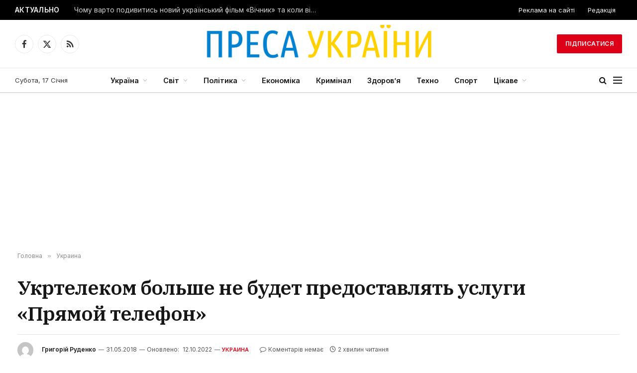

--- FILE ---
content_type: text/html; charset=UTF-8
request_url: https://uapress.info/2018/05/31/168940rus/?noamp=mobile
body_size: 34908
content:

<!DOCTYPE html>
<html lang="uk" class="s-light site-s-light">

<head>

	<meta charset="UTF-8" />
	<meta name="viewport" content="width=device-width, initial-scale=1" />
	<meta name='robots' content='index, follow, max-image-preview:large, max-snippet:-1, max-video-preview:-1' />

	<!-- This site is optimized with the Yoast SEO plugin v26.7 - https://yoast.com/wordpress/plugins/seo/ -->
	<title>Укртелеком больше не будет предоставлять услуги «Прямой телефон»</title><link rel="preload" as="image" imagesrcset="https://uapress.info/wp-content/uploads/2022/10/d86070af3ba3eb4d29dbb99b5a02a26c1527759032.png" imagesizes="(max-width: 801px) 100vw, 801px" /><link rel="preload" as="font" href="https://uapress.info/wp-content/themes/smart-mag/css/icons/fonts/ts-icons.woff2?v3.2" type="font/woff2" crossorigin="anonymous" />
	<meta name="description" content="Вслед за повышением тарифов на проводное радио и связь в Укртелекоме анонсировали отмену одной из своих услуг - «Прямой телефон». Стало известно, почему она будет больше не доступна украинцам." />
	<link rel="canonical" href="https://uapress.info/2018/05/31/168940rus/" />
	<meta property="og:locale" content="uk_UA" />
	<meta property="og:type" content="article" />
	<meta property="og:title" content="Укртелеком больше не будет предоставлять услуги «Прямой телефон»" />
	<meta property="og:description" content="Вслед за повышением тарифов на проводное радио и связь в Укртелекоме анонсировали отмену одной из своих услуг - «Прямой телефон». Стало известно, почему она будет больше не доступна украинцам." />
	<meta property="og:url" content="https://uapress.info/2018/05/31/168940rus/" />
	<meta property="og:site_name" content="Пресса Украины" />
	<meta property="article:published_time" content="2018-05-31T09:30:56+00:00" />
	<meta property="article:modified_time" content="2022-10-12T10:30:32+00:00" />
	<meta property="og:image" content="https://uapress.info/wp-content/uploads/2022/10/d86070af3ba3eb4d29dbb99b5a02a26c1527759032.png" />
	<meta property="og:image:width" content="700" />
	<meta property="og:image:height" content="400" />
	<meta property="og:image:type" content="image/png" />
	<meta name="author" content="Григорій Руденко" />
	<meta name="twitter:card" content="summary_large_image" />
	<script type="application/ld+json" class="yoast-schema-graph">{"@context":"https://schema.org","@graph":[{"@type":"Article","@id":"https://uapress.info/2018/05/31/168940rus/#article","isPartOf":{"@id":"https://uapress.info/2018/05/31/168940rus/"},"author":{"name":"Григорій Руденко","@id":"https://uapress.info/#/schema/person/d3db4c01a87b2d9e24697dcb9b2a8261"},"headline":"Укртелеком больше не будет предоставлять услуги «Прямой телефон»","datePublished":"2018-05-31T09:30:56+00:00","dateModified":"2022-10-12T10:30:32+00:00","mainEntityOfPage":{"@id":"https://uapress.info/2018/05/31/168940rus/"},"wordCount":281,"image":{"@id":"https://uapress.info/2018/05/31/168940rus/#primaryimage"},"thumbnailUrl":"https://uapress.info/wp-content/uploads/2022/10/d86070af3ba3eb4d29dbb99b5a02a26c1527759032.png","articleSection":["Украина"],"inLanguage":"uk"},{"@type":"WebPage","@id":"https://uapress.info/2018/05/31/168940rus/","url":"https://uapress.info/2018/05/31/168940rus/","name":"Укртелеком больше не будет предоставлять услуги «Прямой телефон»","isPartOf":{"@id":"https://uapress.info/#website"},"primaryImageOfPage":{"@id":"https://uapress.info/2018/05/31/168940rus/#primaryimage"},"image":{"@id":"https://uapress.info/2018/05/31/168940rus/#primaryimage"},"thumbnailUrl":"https://uapress.info/wp-content/uploads/2022/10/d86070af3ba3eb4d29dbb99b5a02a26c1527759032.png","datePublished":"2018-05-31T09:30:56+00:00","dateModified":"2022-10-12T10:30:32+00:00","author":{"@id":"https://uapress.info/#/schema/person/d3db4c01a87b2d9e24697dcb9b2a8261"},"description":"Вслед за повышением тарифов на проводное радио и связь в Укртелекоме анонсировали отмену одной из своих услуг - «Прямой телефон». Стало известно, почему она будет больше не доступна украинцам.","inLanguage":"uk","potentialAction":[{"@type":"ReadAction","target":["https://uapress.info/2018/05/31/168940rus/"]}]},{"@type":"ImageObject","inLanguage":"uk","@id":"https://uapress.info/2018/05/31/168940rus/#primaryimage","url":"https://uapress.info/wp-content/uploads/2022/10/d86070af3ba3eb4d29dbb99b5a02a26c1527759032.png","contentUrl":"https://uapress.info/wp-content/uploads/2022/10/d86070af3ba3eb4d29dbb99b5a02a26c1527759032.png","width":700,"height":400},{"@type":"WebSite","@id":"https://uapress.info/#website","url":"https://uapress.info/","name":"Пресса Украины","description":"Актуальні новини та аналітика з України та світу: політика, економіка, наука, спорт, культура, здоров’я та цікаві події щодня.","potentialAction":[{"@type":"SearchAction","target":{"@type":"EntryPoint","urlTemplate":"https://uapress.info/?s={search_term_string}"},"query-input":{"@type":"PropertyValueSpecification","valueRequired":true,"valueName":"search_term_string"}}],"inLanguage":"uk"},{"@type":"Person","@id":"https://uapress.info/#/schema/person/d3db4c01a87b2d9e24697dcb9b2a8261","name":"Григорій Руденко","image":{"@type":"ImageObject","inLanguage":"uk","@id":"https://uapress.info/#/schema/person/image/","url":"https://secure.gravatar.com/avatar/ee54806c7a8817d4bc4bf635f49b4503dc030da5f3a43be371e1628e7c4c6990?s=96&d=mm&r=g","contentUrl":"https://secure.gravatar.com/avatar/ee54806c7a8817d4bc4bf635f49b4503dc030da5f3a43be371e1628e7c4c6990?s=96&d=mm&r=g","caption":"Григорій Руденко"},"sameAs":["https://uapress.info"]}]}</script>
	<!-- / Yoast SEO plugin. -->


<style id='wp-img-auto-sizes-contain-inline-css' type='text/css'>
img:is([sizes=auto i],[sizes^="auto," i]){contain-intrinsic-size:3000px 1500px}
/*# sourceURL=wp-img-auto-sizes-contain-inline-css */
</style>
<link rel='stylesheet' id='dashicons-css' href='https://uapress.info/wp-includes/css/dashicons.min.css' type='text/css' media='all' />
<link rel='stylesheet' id='post-views-counter-frontend-css' href='https://uapress.info/wp-content/plugins/post-views-counter/css/frontend.css' type='text/css' media='all' />
<link rel='stylesheet' id='wp-block-library-css' href='https://uapress.info/wp-includes/css/dist/block-library/style.min.css' type='text/css' media='all' />
<style id='classic-theme-styles-inline-css' type='text/css'>
/*! This file is auto-generated */
.wp-block-button__link{color:#fff;background-color:#32373c;border-radius:9999px;box-shadow:none;text-decoration:none;padding:calc(.667em + 2px) calc(1.333em + 2px);font-size:1.125em}.wp-block-file__button{background:#32373c;color:#fff;text-decoration:none}
/*# sourceURL=/wp-includes/css/classic-themes.min.css */
</style>
<style id='global-styles-inline-css' type='text/css'>
:root{--wp--preset--aspect-ratio--square: 1;--wp--preset--aspect-ratio--4-3: 4/3;--wp--preset--aspect-ratio--3-4: 3/4;--wp--preset--aspect-ratio--3-2: 3/2;--wp--preset--aspect-ratio--2-3: 2/3;--wp--preset--aspect-ratio--16-9: 16/9;--wp--preset--aspect-ratio--9-16: 9/16;--wp--preset--color--black: #000000;--wp--preset--color--cyan-bluish-gray: #abb8c3;--wp--preset--color--white: #ffffff;--wp--preset--color--pale-pink: #f78da7;--wp--preset--color--vivid-red: #cf2e2e;--wp--preset--color--luminous-vivid-orange: #ff6900;--wp--preset--color--luminous-vivid-amber: #fcb900;--wp--preset--color--light-green-cyan: #7bdcb5;--wp--preset--color--vivid-green-cyan: #00d084;--wp--preset--color--pale-cyan-blue: #8ed1fc;--wp--preset--color--vivid-cyan-blue: #0693e3;--wp--preset--color--vivid-purple: #9b51e0;--wp--preset--gradient--vivid-cyan-blue-to-vivid-purple: linear-gradient(135deg,rgb(6,147,227) 0%,rgb(155,81,224) 100%);--wp--preset--gradient--light-green-cyan-to-vivid-green-cyan: linear-gradient(135deg,rgb(122,220,180) 0%,rgb(0,208,130) 100%);--wp--preset--gradient--luminous-vivid-amber-to-luminous-vivid-orange: linear-gradient(135deg,rgb(252,185,0) 0%,rgb(255,105,0) 100%);--wp--preset--gradient--luminous-vivid-orange-to-vivid-red: linear-gradient(135deg,rgb(255,105,0) 0%,rgb(207,46,46) 100%);--wp--preset--gradient--very-light-gray-to-cyan-bluish-gray: linear-gradient(135deg,rgb(238,238,238) 0%,rgb(169,184,195) 100%);--wp--preset--gradient--cool-to-warm-spectrum: linear-gradient(135deg,rgb(74,234,220) 0%,rgb(151,120,209) 20%,rgb(207,42,186) 40%,rgb(238,44,130) 60%,rgb(251,105,98) 80%,rgb(254,248,76) 100%);--wp--preset--gradient--blush-light-purple: linear-gradient(135deg,rgb(255,206,236) 0%,rgb(152,150,240) 100%);--wp--preset--gradient--blush-bordeaux: linear-gradient(135deg,rgb(254,205,165) 0%,rgb(254,45,45) 50%,rgb(107,0,62) 100%);--wp--preset--gradient--luminous-dusk: linear-gradient(135deg,rgb(255,203,112) 0%,rgb(199,81,192) 50%,rgb(65,88,208) 100%);--wp--preset--gradient--pale-ocean: linear-gradient(135deg,rgb(255,245,203) 0%,rgb(182,227,212) 50%,rgb(51,167,181) 100%);--wp--preset--gradient--electric-grass: linear-gradient(135deg,rgb(202,248,128) 0%,rgb(113,206,126) 100%);--wp--preset--gradient--midnight: linear-gradient(135deg,rgb(2,3,129) 0%,rgb(40,116,252) 100%);--wp--preset--font-size--small: 13px;--wp--preset--font-size--medium: 20px;--wp--preset--font-size--large: 36px;--wp--preset--font-size--x-large: 42px;--wp--preset--spacing--20: 0.44rem;--wp--preset--spacing--30: 0.67rem;--wp--preset--spacing--40: 1rem;--wp--preset--spacing--50: 1.5rem;--wp--preset--spacing--60: 2.25rem;--wp--preset--spacing--70: 3.38rem;--wp--preset--spacing--80: 5.06rem;--wp--preset--shadow--natural: 6px 6px 9px rgba(0, 0, 0, 0.2);--wp--preset--shadow--deep: 12px 12px 50px rgba(0, 0, 0, 0.4);--wp--preset--shadow--sharp: 6px 6px 0px rgba(0, 0, 0, 0.2);--wp--preset--shadow--outlined: 6px 6px 0px -3px rgb(255, 255, 255), 6px 6px rgb(0, 0, 0);--wp--preset--shadow--crisp: 6px 6px 0px rgb(0, 0, 0);}:where(.is-layout-flex){gap: 0.5em;}:where(.is-layout-grid){gap: 0.5em;}body .is-layout-flex{display: flex;}.is-layout-flex{flex-wrap: wrap;align-items: center;}.is-layout-flex > :is(*, div){margin: 0;}body .is-layout-grid{display: grid;}.is-layout-grid > :is(*, div){margin: 0;}:where(.wp-block-columns.is-layout-flex){gap: 2em;}:where(.wp-block-columns.is-layout-grid){gap: 2em;}:where(.wp-block-post-template.is-layout-flex){gap: 1.25em;}:where(.wp-block-post-template.is-layout-grid){gap: 1.25em;}.has-black-color{color: var(--wp--preset--color--black) !important;}.has-cyan-bluish-gray-color{color: var(--wp--preset--color--cyan-bluish-gray) !important;}.has-white-color{color: var(--wp--preset--color--white) !important;}.has-pale-pink-color{color: var(--wp--preset--color--pale-pink) !important;}.has-vivid-red-color{color: var(--wp--preset--color--vivid-red) !important;}.has-luminous-vivid-orange-color{color: var(--wp--preset--color--luminous-vivid-orange) !important;}.has-luminous-vivid-amber-color{color: var(--wp--preset--color--luminous-vivid-amber) !important;}.has-light-green-cyan-color{color: var(--wp--preset--color--light-green-cyan) !important;}.has-vivid-green-cyan-color{color: var(--wp--preset--color--vivid-green-cyan) !important;}.has-pale-cyan-blue-color{color: var(--wp--preset--color--pale-cyan-blue) !important;}.has-vivid-cyan-blue-color{color: var(--wp--preset--color--vivid-cyan-blue) !important;}.has-vivid-purple-color{color: var(--wp--preset--color--vivid-purple) !important;}.has-black-background-color{background-color: var(--wp--preset--color--black) !important;}.has-cyan-bluish-gray-background-color{background-color: var(--wp--preset--color--cyan-bluish-gray) !important;}.has-white-background-color{background-color: var(--wp--preset--color--white) !important;}.has-pale-pink-background-color{background-color: var(--wp--preset--color--pale-pink) !important;}.has-vivid-red-background-color{background-color: var(--wp--preset--color--vivid-red) !important;}.has-luminous-vivid-orange-background-color{background-color: var(--wp--preset--color--luminous-vivid-orange) !important;}.has-luminous-vivid-amber-background-color{background-color: var(--wp--preset--color--luminous-vivid-amber) !important;}.has-light-green-cyan-background-color{background-color: var(--wp--preset--color--light-green-cyan) !important;}.has-vivid-green-cyan-background-color{background-color: var(--wp--preset--color--vivid-green-cyan) !important;}.has-pale-cyan-blue-background-color{background-color: var(--wp--preset--color--pale-cyan-blue) !important;}.has-vivid-cyan-blue-background-color{background-color: var(--wp--preset--color--vivid-cyan-blue) !important;}.has-vivid-purple-background-color{background-color: var(--wp--preset--color--vivid-purple) !important;}.has-black-border-color{border-color: var(--wp--preset--color--black) !important;}.has-cyan-bluish-gray-border-color{border-color: var(--wp--preset--color--cyan-bluish-gray) !important;}.has-white-border-color{border-color: var(--wp--preset--color--white) !important;}.has-pale-pink-border-color{border-color: var(--wp--preset--color--pale-pink) !important;}.has-vivid-red-border-color{border-color: var(--wp--preset--color--vivid-red) !important;}.has-luminous-vivid-orange-border-color{border-color: var(--wp--preset--color--luminous-vivid-orange) !important;}.has-luminous-vivid-amber-border-color{border-color: var(--wp--preset--color--luminous-vivid-amber) !important;}.has-light-green-cyan-border-color{border-color: var(--wp--preset--color--light-green-cyan) !important;}.has-vivid-green-cyan-border-color{border-color: var(--wp--preset--color--vivid-green-cyan) !important;}.has-pale-cyan-blue-border-color{border-color: var(--wp--preset--color--pale-cyan-blue) !important;}.has-vivid-cyan-blue-border-color{border-color: var(--wp--preset--color--vivid-cyan-blue) !important;}.has-vivid-purple-border-color{border-color: var(--wp--preset--color--vivid-purple) !important;}.has-vivid-cyan-blue-to-vivid-purple-gradient-background{background: var(--wp--preset--gradient--vivid-cyan-blue-to-vivid-purple) !important;}.has-light-green-cyan-to-vivid-green-cyan-gradient-background{background: var(--wp--preset--gradient--light-green-cyan-to-vivid-green-cyan) !important;}.has-luminous-vivid-amber-to-luminous-vivid-orange-gradient-background{background: var(--wp--preset--gradient--luminous-vivid-amber-to-luminous-vivid-orange) !important;}.has-luminous-vivid-orange-to-vivid-red-gradient-background{background: var(--wp--preset--gradient--luminous-vivid-orange-to-vivid-red) !important;}.has-very-light-gray-to-cyan-bluish-gray-gradient-background{background: var(--wp--preset--gradient--very-light-gray-to-cyan-bluish-gray) !important;}.has-cool-to-warm-spectrum-gradient-background{background: var(--wp--preset--gradient--cool-to-warm-spectrum) !important;}.has-blush-light-purple-gradient-background{background: var(--wp--preset--gradient--blush-light-purple) !important;}.has-blush-bordeaux-gradient-background{background: var(--wp--preset--gradient--blush-bordeaux) !important;}.has-luminous-dusk-gradient-background{background: var(--wp--preset--gradient--luminous-dusk) !important;}.has-pale-ocean-gradient-background{background: var(--wp--preset--gradient--pale-ocean) !important;}.has-electric-grass-gradient-background{background: var(--wp--preset--gradient--electric-grass) !important;}.has-midnight-gradient-background{background: var(--wp--preset--gradient--midnight) !important;}.has-small-font-size{font-size: var(--wp--preset--font-size--small) !important;}.has-medium-font-size{font-size: var(--wp--preset--font-size--medium) !important;}.has-large-font-size{font-size: var(--wp--preset--font-size--large) !important;}.has-x-large-font-size{font-size: var(--wp--preset--font-size--x-large) !important;}
:where(.wp-block-post-template.is-layout-flex){gap: 1.25em;}:where(.wp-block-post-template.is-layout-grid){gap: 1.25em;}
:where(.wp-block-term-template.is-layout-flex){gap: 1.25em;}:where(.wp-block-term-template.is-layout-grid){gap: 1.25em;}
:where(.wp-block-columns.is-layout-flex){gap: 2em;}:where(.wp-block-columns.is-layout-grid){gap: 2em;}
:root :where(.wp-block-pullquote){font-size: 1.5em;line-height: 1.6;}
/*# sourceURL=global-styles-inline-css */
</style>
<link rel='stylesheet' id='ez-toc-css' href='https://uapress.info/wp-content/plugins/easy-table-of-contents/assets/css/screen.min.css' type='text/css' media='all' />
<style id='ez-toc-inline-css' type='text/css'>
div#ez-toc-container .ez-toc-title {font-size: 120%;}div#ez-toc-container .ez-toc-title {font-weight: 500;}div#ez-toc-container ul li , div#ez-toc-container ul li a {font-size: 95%;}div#ez-toc-container ul li , div#ez-toc-container ul li a {font-weight: 500;}div#ez-toc-container nav ul ul li {font-size: 90%;}.ez-toc-box-title {font-weight: bold; margin-bottom: 10px; text-align: center; text-transform: uppercase; letter-spacing: 1px; color: #666; padding-bottom: 5px;position:absolute;top:-4%;left:5%;background-color: inherit;transition: top 0.3s ease;}.ez-toc-box-title.toc-closed {top:-25%;}
.ez-toc-container-direction {direction: ltr;}.ez-toc-counter ul{counter-reset: item ;}.ez-toc-counter nav ul li a::before {content: counters(item, '.', decimal) '. ';display: inline-block;counter-increment: item;flex-grow: 0;flex-shrink: 0;margin-right: .2em; float: left; }.ez-toc-widget-direction {direction: ltr;}.ez-toc-widget-container ul{counter-reset: item ;}.ez-toc-widget-container nav ul li a::before {content: counters(item, '.', decimal) '. ';display: inline-block;counter-increment: item;flex-grow: 0;flex-shrink: 0;margin-right: .2em; float: left; }
/*# sourceURL=ez-toc-inline-css */
</style>
<link rel='stylesheet' id='elementor-icons-css' href='https://uapress.info/wp-content/plugins/elementor/assets/lib/eicons/css/elementor-icons.min.css' type='text/css' media='all' />
<link rel='stylesheet' id='elementor-frontend-css' href='https://uapress.info/wp-content/plugins/elementor/assets/css/frontend.min.css' type='text/css' media='all' />
<link rel='stylesheet' id='elementor-post-124621-css' href='https://uapress.info/wp-content/uploads/elementor/css/post-124621.css' type='text/css' media='all' />
<link rel='stylesheet' id='elementor-post-124782-css' href='https://uapress.info/wp-content/uploads/elementor/css/post-124782.css' type='text/css' media='all' />
<link rel='stylesheet' id='smartmag-core-css' href='https://uapress.info/wp-content/themes/smart-mag/style.css' type='text/css' media='all' />
<style id='smartmag-core-inline-css' type='text/css'>
:root { --c-main: #dd0017;
--c-main-rgb: 221,0,23;
--text-font: "Inter", system-ui, -apple-system, "Segoe UI", Arial, sans-serif;
--body-font: "Inter", system-ui, -apple-system, "Segoe UI", Arial, sans-serif;
--title-font: "IBM Plex Serif", Georgia, serif;
--title-size-n: 17px;
--title-size-m: 18px;
--title-size-l: 20px;
--main-width: 1220px;
--footer-mt: 0px;
--p-title-space: 7px;
--excerpt-mt: 13px;
--excerpt-size: 14px; }
.post-title:not(._) { letter-spacing: -0.025em; }
:root { --sidebar-width: 300px; }
.ts-row, .has-el-gap { --sidebar-c-width: calc(var(--sidebar-width) + var(--grid-gutter-h) + var(--sidebar-c-pad)); }
:root { --sidebar-pad: 32px; --sidebar-sep-pad: 32px; }
.main-wrap > .main { margin-top: 30px; }
.smart-head-main .smart-head-mid { --head-h: 96px; }
.smart-head-main .smart-head-bot { --head-h: 51px; border-top-width: 1px; border-top-color: #e8e8e8; border-bottom-width: 2px; border-bottom-color: #dedede; }
.navigation-main .menu > li > a { font-size: 14.4px; font-weight: 600; }
.navigation-main .menu > li li a { font-size: 13px; }
.navigation-main { --nav-items-space: 16px; }
.mobile-menu { font-size: 15px; }
.smart-head-main .spc-social { --spc-social-fs: 17px; --spc-social-size: 37px; }
.smart-head-main .hamburger-icon { width: 18px; }
.trending-ticker .heading { color: #f7f7f7; font-size: 13.8px; font-weight: 600; letter-spacing: .02em; margin-right: 30px; }
.trending-ticker .post-link { font-size: 13.8px; }
.trending-ticker { --max-width: 500px; }
.post-meta .meta-item, .post-meta .text-in { font-size: 11px; }
.post-meta .text-in, .post-meta .post-cat > a { font-size: 11px; }
.post-meta .post-cat > a { font-weight: 600; text-transform: uppercase; letter-spacing: .02em; }
.post-meta .post-author > a { font-weight: 600; }
.block-head-f .heading { font-size: 16px; font-weight: 800; text-transform: uppercase; letter-spacing: .03em; }
.block-head-f { --space-below: 15px; --line-weight: 2px; --c-border: #ffffff; }
.s-dark .block-head-f { --c-border: #151516; }
.loop-grid-base .media { margin-bottom: 13px; }
.list-post { --list-p-media-width: 30%; --list-p-media-max-width: 85%; }
.loop-small .ratio-is-custom { padding-bottom: calc(100% / 1.1); }
.loop-small .media:not(i) { max-width: 75px; }
.post-meta-single .meta-item, .post-meta-single .text-in { font-size: 12px; }
.the-post-header .post-meta .post-title { font-weight: 600; }
.entry-content { font-family: "IBM Plex Serif", Georgia, serif; font-size: 17px; }
.site-s-light .entry-content { color: #000000; }
.post-share-float .share-text { font-size: 10px; }
.post-share-float .service { width: 38px; height: 38px; margin-bottom: 8px; border-radius: 50px; font-size: 16px; }
.s-post-modern .post-content-wrap { display: grid; grid-template-columns: minmax(0, 1fr); }
.s-post-modern .entry-content { max-width: min(100%, calc(700px + var(--p-spacious-pad)*2)); justify-self: center; }
.s-head-large .sub-title { font-size: 17px; }
.site-s-light .s-head-large .sub-title { color: #515151; }
.site-s-light .s-head-large .post-meta { --c-post-meta: #565656; }
.s-post-large .post-content-wrap { display: grid; grid-template-columns: minmax(0, 1fr); }
.s-post-large .entry-content { max-width: min(100%, calc(700px + var(--p-spacious-pad)*2)); justify-self: center; }
.a-wrap-2:not(._) { padding-top: 17px; padding-bottom: 17px; padding-left: 15px; padding-right: 15px; margin-top: 0px; margin-bottom: 0px; }
@media (min-width: 1200px) { .s-head-large .post-title { font-size: 40px; } }
@media (min-width: 941px) and (max-width: 1200px) { :root { --sidebar-width: 280px; }
.ts-row, .has-el-gap { --sidebar-c-width: calc(var(--sidebar-width) + var(--grid-gutter-h) + var(--sidebar-c-pad)); }
.navigation-main .menu > li > a { font-size: calc(10px + (14.4px - 10px) * .7); }
.trending-ticker { --max-width: 400px; } }
@media (max-width: 767px) { .s-head-large .post-title { font-size: 29px; } }


/*# sourceURL=smartmag-core-inline-css */
</style>
<link rel='stylesheet' id='smartmag-magnific-popup-css' href='https://uapress.info/wp-content/themes/smart-mag/css/lightbox.css' type='text/css' media='all' />
<link rel='stylesheet' id='smartmag-icons-css' href='https://uapress.info/wp-content/themes/smart-mag/css/icons/icons.css' type='text/css' media='all' />
<link rel='stylesheet' id='smartmag-gfonts-custom-css' href='https://fonts.googleapis.com/css?family=Inter%3A400%2C500%2C600%2C700%7CIBM+Plex+Serif%3A400%2C500%2C600%2C700&#038;display=swap' type='text/css' media='all' />
<script type="text/javascript" id="smartmag-lazy-inline-js-after">
/* <![CDATA[ */
/**
 * @copyright ThemeSphere
 * @preserve
 */
var BunyadLazy={};BunyadLazy.load=function(){function a(e,n){var t={};e.dataset.bgset&&e.dataset.sizes?(t.sizes=e.dataset.sizes,t.srcset=e.dataset.bgset):t.src=e.dataset.bgsrc,function(t){var a=t.dataset.ratio;if(0<a){const e=t.parentElement;if(e.classList.contains("media-ratio")){const n=e.style;n.getPropertyValue("--a-ratio")||(n.paddingBottom=100/a+"%")}}}(e);var a,o=document.createElement("img");for(a in o.onload=function(){var t="url('"+(o.currentSrc||o.src)+"')",a=e.style;a.backgroundImage!==t&&requestAnimationFrame(()=>{a.backgroundImage=t,n&&n()}),o.onload=null,o.onerror=null,o=null},o.onerror=o.onload,t)o.setAttribute(a,t[a]);o&&o.complete&&0<o.naturalWidth&&o.onload&&o.onload()}function e(t){t.dataset.loaded||a(t,()=>{document.dispatchEvent(new Event("lazyloaded")),t.dataset.loaded=1})}function n(t){"complete"===document.readyState?t():window.addEventListener("load",t)}return{initEarly:function(){var t,a=()=>{document.querySelectorAll(".img.bg-cover:not(.lazyload)").forEach(e)};"complete"!==document.readyState?(t=setInterval(a,150),n(()=>{a(),clearInterval(t)})):a()},callOnLoad:n,initBgImages:function(t){t&&n(()=>{document.querySelectorAll(".img.bg-cover").forEach(e)})},bgLoad:a}}(),BunyadLazy.load.initEarly();
//# sourceURL=smartmag-lazy-inline-js-after
/* ]]> */
</script>
<script type="text/javascript" src="https://uapress.info/wp-includes/js/jquery/jquery.min.js" id="jquery-core-js"></script>
<script type="text/javascript" src="https://uapress.info/wp-includes/js/jquery/jquery-migrate.min.js" id="jquery-migrate-js"></script>

<!-- Початок фрагмента тегу Google (gtag.js), доданого за допомогою Site Kit -->
<!-- Фрагмент Google Analytics, доданий Site Kit -->
<script type="text/javascript" src="https://www.googletagmanager.com/gtag/js?id=GT-NGWS95D" id="google_gtagjs-js" async></script>
<script type="text/javascript" id="google_gtagjs-js-after">
/* <![CDATA[ */
window.dataLayer = window.dataLayer || [];function gtag(){dataLayer.push(arguments);}
gtag("set","linker",{"domains":["uapress.info"]});
gtag("js", new Date());
gtag("set", "developer_id.dZTNiMT", true);
gtag("config", "GT-NGWS95D");
//# sourceURL=google_gtagjs-js-after
/* ]]> */
</script>
<style>.pseudo-clearfy-link { color: #008acf; cursor: pointer;}.pseudo-clearfy-link:hover { text-decoration: none;}</style>
		<script>
		var BunyadSchemeKey = 'bunyad-scheme';
		(() => {
			const d = document.documentElement;
			const c = d.classList;
			var scheme = localStorage.getItem(BunyadSchemeKey);
			
			if (scheme) {
				d.dataset.origClass = c;
				scheme === 'dark' ? c.remove('s-light', 'site-s-light') : c.remove('s-dark', 'site-s-dark');
				c.add('site-s-' + scheme, 's-' + scheme);
			}
		})();
		</script>
		
<!-- Мета-теги Google AdSense додані Site Kit -->
<meta name="google-adsense-platform-account" content="ca-host-pub-2644536267352236">
<meta name="google-adsense-platform-domain" content="sitekit.withgoogle.com">
<!-- Кінцеві мета-теги Google AdSense, додані Site Kit -->
<meta name="generator" content="Elementor 3.34.1; features: additional_custom_breakpoints; settings: css_print_method-external, google_font-enabled, font_display-auto">
			<style>
				.e-con.e-parent:nth-of-type(n+4):not(.e-lazyloaded):not(.e-no-lazyload),
				.e-con.e-parent:nth-of-type(n+4):not(.e-lazyloaded):not(.e-no-lazyload) * {
					background-image: none !important;
				}
				@media screen and (max-height: 1024px) {
					.e-con.e-parent:nth-of-type(n+3):not(.e-lazyloaded):not(.e-no-lazyload),
					.e-con.e-parent:nth-of-type(n+3):not(.e-lazyloaded):not(.e-no-lazyload) * {
						background-image: none !important;
					}
				}
				@media screen and (max-height: 640px) {
					.e-con.e-parent:nth-of-type(n+2):not(.e-lazyloaded):not(.e-no-lazyload),
					.e-con.e-parent:nth-of-type(n+2):not(.e-lazyloaded):not(.e-no-lazyload) * {
						background-image: none !important;
					}
				}
			</style>
			
<!-- Фрагмент Google AdSense, доданий Site Kit -->
<script type="text/javascript" async="async" src="https://pagead2.googlesyndication.com/pagead/js/adsbygoogle.js?client=ca-pub-3009791374728080&amp;host=ca-host-pub-2644536267352236" crossorigin="anonymous"></script>

<!-- Кінець фрагменту Google AdSense, доданого Site Kit -->

<!-- Фрагмент відновлення блокування реклами Google AdSense, додано за допомогою Site Kit -->
<script async src="https://fundingchoicesmessages.google.com/i/pub-3009791374728080?ers=1"></script><script>(function() {function signalGooglefcPresent() {if (!window.frames['googlefcPresent']) {if (document.body) {const iframe = document.createElement('iframe'); iframe.style = 'width: 0; height: 0; border: none; z-index: -1000; left: -1000px; top: -1000px;'; iframe.style.display = 'none'; iframe.name = 'googlefcPresent'; document.body.appendChild(iframe);} else {setTimeout(signalGooglefcPresent, 0);}}}signalGooglefcPresent();})();</script>
<!-- Фрагмент відновлення блокування реклами Google AdSense, додано за допомогою Site Kit -->

<!-- Фрагмент захисту, від помилки відновлення блокування реклами Google AdSense, додано за допомогою Site Kit -->
<script>(function(){'use strict';function aa(a){var b=0;return function(){return b<a.length?{done:!1,value:a[b++]}:{done:!0}}}var ba=typeof Object.defineProperties=="function"?Object.defineProperty:function(a,b,c){if(a==Array.prototype||a==Object.prototype)return a;a[b]=c.value;return a};
function ca(a){a=["object"==typeof globalThis&&globalThis,a,"object"==typeof window&&window,"object"==typeof self&&self,"object"==typeof global&&global];for(var b=0;b<a.length;++b){var c=a[b];if(c&&c.Math==Math)return c}throw Error("Cannot find global object");}var da=ca(this);function l(a,b){if(b)a:{var c=da;a=a.split(".");for(var d=0;d<a.length-1;d++){var e=a[d];if(!(e in c))break a;c=c[e]}a=a[a.length-1];d=c[a];b=b(d);b!=d&&b!=null&&ba(c,a,{configurable:!0,writable:!0,value:b})}}
function ea(a){return a.raw=a}function n(a){var b=typeof Symbol!="undefined"&&Symbol.iterator&&a[Symbol.iterator];if(b)return b.call(a);if(typeof a.length=="number")return{next:aa(a)};throw Error(String(a)+" is not an iterable or ArrayLike");}function fa(a){for(var b,c=[];!(b=a.next()).done;)c.push(b.value);return c}var ha=typeof Object.create=="function"?Object.create:function(a){function b(){}b.prototype=a;return new b},p;
if(typeof Object.setPrototypeOf=="function")p=Object.setPrototypeOf;else{var q;a:{var ja={a:!0},ka={};try{ka.__proto__=ja;q=ka.a;break a}catch(a){}q=!1}p=q?function(a,b){a.__proto__=b;if(a.__proto__!==b)throw new TypeError(a+" is not extensible");return a}:null}var la=p;
function t(a,b){a.prototype=ha(b.prototype);a.prototype.constructor=a;if(la)la(a,b);else for(var c in b)if(c!="prototype")if(Object.defineProperties){var d=Object.getOwnPropertyDescriptor(b,c);d&&Object.defineProperty(a,c,d)}else a[c]=b[c];a.A=b.prototype}function ma(){for(var a=Number(this),b=[],c=a;c<arguments.length;c++)b[c-a]=arguments[c];return b}l("Object.is",function(a){return a?a:function(b,c){return b===c?b!==0||1/b===1/c:b!==b&&c!==c}});
l("Array.prototype.includes",function(a){return a?a:function(b,c){var d=this;d instanceof String&&(d=String(d));var e=d.length;c=c||0;for(c<0&&(c=Math.max(c+e,0));c<e;c++){var f=d[c];if(f===b||Object.is(f,b))return!0}return!1}});
l("String.prototype.includes",function(a){return a?a:function(b,c){if(this==null)throw new TypeError("The 'this' value for String.prototype.includes must not be null or undefined");if(b instanceof RegExp)throw new TypeError("First argument to String.prototype.includes must not be a regular expression");return this.indexOf(b,c||0)!==-1}});l("Number.MAX_SAFE_INTEGER",function(){return 9007199254740991});
l("Number.isFinite",function(a){return a?a:function(b){return typeof b!=="number"?!1:!isNaN(b)&&b!==Infinity&&b!==-Infinity}});l("Number.isInteger",function(a){return a?a:function(b){return Number.isFinite(b)?b===Math.floor(b):!1}});l("Number.isSafeInteger",function(a){return a?a:function(b){return Number.isInteger(b)&&Math.abs(b)<=Number.MAX_SAFE_INTEGER}});
l("Math.trunc",function(a){return a?a:function(b){b=Number(b);if(isNaN(b)||b===Infinity||b===-Infinity||b===0)return b;var c=Math.floor(Math.abs(b));return b<0?-c:c}});/*

 Copyright The Closure Library Authors.
 SPDX-License-Identifier: Apache-2.0
*/
var u=this||self;function v(a,b){a:{var c=["CLOSURE_FLAGS"];for(var d=u,e=0;e<c.length;e++)if(d=d[c[e]],d==null){c=null;break a}c=d}a=c&&c[a];return a!=null?a:b}function w(a){return a};function na(a){u.setTimeout(function(){throw a;},0)};var oa=v(610401301,!1),pa=v(188588736,!0),qa=v(645172343,v(1,!0));var x,ra=u.navigator;x=ra?ra.userAgentData||null:null;function z(a){return oa?x?x.brands.some(function(b){return(b=b.brand)&&b.indexOf(a)!=-1}):!1:!1}function A(a){var b;a:{if(b=u.navigator)if(b=b.userAgent)break a;b=""}return b.indexOf(a)!=-1};function B(){return oa?!!x&&x.brands.length>0:!1}function C(){return B()?z("Chromium"):(A("Chrome")||A("CriOS"))&&!(B()?0:A("Edge"))||A("Silk")};var sa=B()?!1:A("Trident")||A("MSIE");!A("Android")||C();C();A("Safari")&&(C()||(B()?0:A("Coast"))||(B()?0:A("Opera"))||(B()?0:A("Edge"))||(B()?z("Microsoft Edge"):A("Edg/"))||B()&&z("Opera"));var ta={},D=null;var ua=typeof Uint8Array!=="undefined",va=!sa&&typeof btoa==="function";var wa;function E(){return typeof BigInt==="function"};var F=typeof Symbol==="function"&&typeof Symbol()==="symbol";function xa(a){return typeof Symbol==="function"&&typeof Symbol()==="symbol"?Symbol():a}var G=xa(),ya=xa("2ex");var za=F?function(a,b){a[G]|=b}:function(a,b){a.g!==void 0?a.g|=b:Object.defineProperties(a,{g:{value:b,configurable:!0,writable:!0,enumerable:!1}})},H=F?function(a){return a[G]|0}:function(a){return a.g|0},I=F?function(a){return a[G]}:function(a){return a.g},J=F?function(a,b){a[G]=b}:function(a,b){a.g!==void 0?a.g=b:Object.defineProperties(a,{g:{value:b,configurable:!0,writable:!0,enumerable:!1}})};function Aa(a,b){J(b,(a|0)&-14591)}function Ba(a,b){J(b,(a|34)&-14557)};var K={},Ca={};function Da(a){return!(!a||typeof a!=="object"||a.g!==Ca)}function Ea(a){return a!==null&&typeof a==="object"&&!Array.isArray(a)&&a.constructor===Object}function L(a,b,c){if(!Array.isArray(a)||a.length)return!1;var d=H(a);if(d&1)return!0;if(!(b&&(Array.isArray(b)?b.includes(c):b.has(c))))return!1;J(a,d|1);return!0};var M=0,N=0;function Fa(a){var b=a>>>0;M=b;N=(a-b)/4294967296>>>0}function Ga(a){if(a<0){Fa(-a);var b=n(Ha(M,N));a=b.next().value;b=b.next().value;M=a>>>0;N=b>>>0}else Fa(a)}function Ia(a,b){b>>>=0;a>>>=0;if(b<=2097151)var c=""+(4294967296*b+a);else E()?c=""+(BigInt(b)<<BigInt(32)|BigInt(a)):(c=(a>>>24|b<<8)&16777215,b=b>>16&65535,a=(a&16777215)+c*6777216+b*6710656,c+=b*8147497,b*=2,a>=1E7&&(c+=a/1E7>>>0,a%=1E7),c>=1E7&&(b+=c/1E7>>>0,c%=1E7),c=b+Ja(c)+Ja(a));return c}
function Ja(a){a=String(a);return"0000000".slice(a.length)+a}function Ha(a,b){b=~b;a?a=~a+1:b+=1;return[a,b]};var Ka=/^-?([1-9][0-9]*|0)(\.[0-9]+)?$/;var O;function La(a,b){O=b;a=new a(b);O=void 0;return a}
function P(a,b,c){a==null&&(a=O);O=void 0;if(a==null){var d=96;c?(a=[c],d|=512):a=[];b&&(d=d&-16760833|(b&1023)<<14)}else{if(!Array.isArray(a))throw Error("narr");d=H(a);if(d&2048)throw Error("farr");if(d&64)return a;d|=64;if(c&&(d|=512,c!==a[0]))throw Error("mid");a:{c=a;var e=c.length;if(e){var f=e-1;if(Ea(c[f])){d|=256;b=f-(+!!(d&512)-1);if(b>=1024)throw Error("pvtlmt");d=d&-16760833|(b&1023)<<14;break a}}if(b){b=Math.max(b,e-(+!!(d&512)-1));if(b>1024)throw Error("spvt");d=d&-16760833|(b&1023)<<
14}}}J(a,d);return a};function Ma(a){switch(typeof a){case "number":return isFinite(a)?a:String(a);case "boolean":return a?1:0;case "object":if(a)if(Array.isArray(a)){if(L(a,void 0,0))return}else if(ua&&a!=null&&a instanceof Uint8Array){if(va){for(var b="",c=0,d=a.length-10240;c<d;)b+=String.fromCharCode.apply(null,a.subarray(c,c+=10240));b+=String.fromCharCode.apply(null,c?a.subarray(c):a);a=btoa(b)}else{b===void 0&&(b=0);if(!D){D={};c="ABCDEFGHIJKLMNOPQRSTUVWXYZabcdefghijklmnopqrstuvwxyz0123456789".split("");d=["+/=",
"+/","-_=","-_.","-_"];for(var e=0;e<5;e++){var f=c.concat(d[e].split(""));ta[e]=f;for(var g=0;g<f.length;g++){var h=f[g];D[h]===void 0&&(D[h]=g)}}}b=ta[b];c=Array(Math.floor(a.length/3));d=b[64]||"";for(e=f=0;f<a.length-2;f+=3){var k=a[f],m=a[f+1];h=a[f+2];g=b[k>>2];k=b[(k&3)<<4|m>>4];m=b[(m&15)<<2|h>>6];h=b[h&63];c[e++]=g+k+m+h}g=0;h=d;switch(a.length-f){case 2:g=a[f+1],h=b[(g&15)<<2]||d;case 1:a=a[f],c[e]=b[a>>2]+b[(a&3)<<4|g>>4]+h+d}a=c.join("")}return a}}return a};function Na(a,b,c){a=Array.prototype.slice.call(a);var d=a.length,e=b&256?a[d-1]:void 0;d+=e?-1:0;for(b=b&512?1:0;b<d;b++)a[b]=c(a[b]);if(e){b=a[b]={};for(var f in e)Object.prototype.hasOwnProperty.call(e,f)&&(b[f]=c(e[f]))}return a}function Oa(a,b,c,d,e){if(a!=null){if(Array.isArray(a))a=L(a,void 0,0)?void 0:e&&H(a)&2?a:Pa(a,b,c,d!==void 0,e);else if(Ea(a)){var f={},g;for(g in a)Object.prototype.hasOwnProperty.call(a,g)&&(f[g]=Oa(a[g],b,c,d,e));a=f}else a=b(a,d);return a}}
function Pa(a,b,c,d,e){var f=d||c?H(a):0;d=d?!!(f&32):void 0;a=Array.prototype.slice.call(a);for(var g=0;g<a.length;g++)a[g]=Oa(a[g],b,c,d,e);c&&c(f,a);return a}function Qa(a){return a.s===K?a.toJSON():Ma(a)};function Ra(a,b,c){c=c===void 0?Ba:c;if(a!=null){if(ua&&a instanceof Uint8Array)return b?a:new Uint8Array(a);if(Array.isArray(a)){var d=H(a);if(d&2)return a;b&&(b=d===0||!!(d&32)&&!(d&64||!(d&16)));return b?(J(a,(d|34)&-12293),a):Pa(a,Ra,d&4?Ba:c,!0,!0)}a.s===K&&(c=a.h,d=I(c),a=d&2?a:La(a.constructor,Sa(c,d,!0)));return a}}function Sa(a,b,c){var d=c||b&2?Ba:Aa,e=!!(b&32);a=Na(a,b,function(f){return Ra(f,e,d)});za(a,32|(c?2:0));return a};function Ta(a,b){a=a.h;return Ua(a,I(a),b)}function Va(a,b,c,d){b=d+(+!!(b&512)-1);if(!(b<0||b>=a.length||b>=c))return a[b]}
function Ua(a,b,c,d){if(c===-1)return null;var e=b>>14&1023||536870912;if(c>=e){if(b&256)return a[a.length-1][c]}else{var f=a.length;if(d&&b&256&&(d=a[f-1][c],d!=null)){if(Va(a,b,e,c)&&ya!=null){var g;a=(g=wa)!=null?g:wa={};g=a[ya]||0;g>=4||(a[ya]=g+1,g=Error(),g.__closure__error__context__984382||(g.__closure__error__context__984382={}),g.__closure__error__context__984382.severity="incident",na(g))}return d}return Va(a,b,e,c)}}
function Wa(a,b,c,d,e){var f=b>>14&1023||536870912;if(c>=f||e&&!qa){var g=b;if(b&256)e=a[a.length-1];else{if(d==null)return;e=a[f+(+!!(b&512)-1)]={};g|=256}e[c]=d;c<f&&(a[c+(+!!(b&512)-1)]=void 0);g!==b&&J(a,g)}else a[c+(+!!(b&512)-1)]=d,b&256&&(a=a[a.length-1],c in a&&delete a[c])}
function Xa(a,b){var c=Ya;var d=d===void 0?!1:d;var e=a.h;var f=I(e),g=Ua(e,f,b,d);if(g!=null&&typeof g==="object"&&g.s===K)c=g;else if(Array.isArray(g)){var h=H(g),k=h;k===0&&(k|=f&32);k|=f&2;k!==h&&J(g,k);c=new c(g)}else c=void 0;c!==g&&c!=null&&Wa(e,f,b,c,d);e=c;if(e==null)return e;a=a.h;f=I(a);f&2||(g=e,c=g.h,h=I(c),g=h&2?La(g.constructor,Sa(c,h,!1)):g,g!==e&&(e=g,Wa(a,f,b,e,d)));return e}function Za(a,b){a=Ta(a,b);return a==null||typeof a==="string"?a:void 0}
function $a(a,b){var c=c===void 0?0:c;a=Ta(a,b);if(a!=null)if(b=typeof a,b==="number"?Number.isFinite(a):b!=="string"?0:Ka.test(a))if(typeof a==="number"){if(a=Math.trunc(a),!Number.isSafeInteger(a)){Ga(a);b=M;var d=N;if(a=d&2147483648)b=~b+1>>>0,d=~d>>>0,b==0&&(d=d+1>>>0);b=d*4294967296+(b>>>0);a=a?-b:b}}else if(b=Math.trunc(Number(a)),Number.isSafeInteger(b))a=String(b);else{if(b=a.indexOf("."),b!==-1&&(a=a.substring(0,b)),!(a[0]==="-"?a.length<20||a.length===20&&Number(a.substring(0,7))>-922337:
a.length<19||a.length===19&&Number(a.substring(0,6))<922337)){if(a.length<16)Ga(Number(a));else if(E())a=BigInt(a),M=Number(a&BigInt(4294967295))>>>0,N=Number(a>>BigInt(32)&BigInt(4294967295));else{b=+(a[0]==="-");N=M=0;d=a.length;for(var e=b,f=(d-b)%6+b;f<=d;e=f,f+=6)e=Number(a.slice(e,f)),N*=1E6,M=M*1E6+e,M>=4294967296&&(N+=Math.trunc(M/4294967296),N>>>=0,M>>>=0);b&&(b=n(Ha(M,N)),a=b.next().value,b=b.next().value,M=a,N=b)}a=M;b=N;b&2147483648?E()?a=""+(BigInt(b|0)<<BigInt(32)|BigInt(a>>>0)):(b=
n(Ha(a,b)),a=b.next().value,b=b.next().value,a="-"+Ia(a,b)):a=Ia(a,b)}}else a=void 0;return a!=null?a:c}function R(a,b){var c=c===void 0?"":c;a=Za(a,b);return a!=null?a:c};var S;function T(a,b,c){this.h=P(a,b,c)}T.prototype.toJSON=function(){return ab(this)};T.prototype.s=K;T.prototype.toString=function(){try{return S=!0,ab(this).toString()}finally{S=!1}};
function ab(a){var b=S?a.h:Pa(a.h,Qa,void 0,void 0,!1);var c=!S;var d=pa?void 0:a.constructor.v;var e=I(c?a.h:b);if(a=b.length){var f=b[a-1],g=Ea(f);g?a--:f=void 0;e=+!!(e&512)-1;var h=b;if(g){b:{var k=f;var m={};g=!1;if(k)for(var r in k)if(Object.prototype.hasOwnProperty.call(k,r))if(isNaN(+r))m[r]=k[r];else{var y=k[r];Array.isArray(y)&&(L(y,d,+r)||Da(y)&&y.size===0)&&(y=null);y==null&&(g=!0);y!=null&&(m[r]=y)}if(g){for(var Q in m)break b;m=null}else m=k}k=m==null?f!=null:m!==f}for(var ia;a>0;a--){Q=
a-1;r=h[Q];Q-=e;if(!(r==null||L(r,d,Q)||Da(r)&&r.size===0))break;ia=!0}if(h!==b||k||ia){if(!c)h=Array.prototype.slice.call(h,0,a);else if(ia||k||m)h.length=a;m&&h.push(m)}b=h}return b};function bb(a){return function(b){if(b==null||b=="")b=new a;else{b=JSON.parse(b);if(!Array.isArray(b))throw Error("dnarr");za(b,32);b=La(a,b)}return b}};function cb(a){this.h=P(a)}t(cb,T);var db=bb(cb);var U;function V(a){this.g=a}V.prototype.toString=function(){return this.g+""};var eb={};function fb(a){if(U===void 0){var b=null;var c=u.trustedTypes;if(c&&c.createPolicy){try{b=c.createPolicy("goog#html",{createHTML:w,createScript:w,createScriptURL:w})}catch(d){u.console&&u.console.error(d.message)}U=b}else U=b}a=(b=U)?b.createScriptURL(a):a;return new V(a,eb)};/*

 SPDX-License-Identifier: Apache-2.0
*/
function gb(a){var b=ma.apply(1,arguments);if(b.length===0)return fb(a[0]);for(var c=a[0],d=0;d<b.length;d++)c+=encodeURIComponent(b[d])+a[d+1];return fb(c)};function hb(a,b){a.src=b instanceof V&&b.constructor===V?b.g:"type_error:TrustedResourceUrl";var c,d;(c=(b=(d=(c=(a.ownerDocument&&a.ownerDocument.defaultView||window).document).querySelector)==null?void 0:d.call(c,"script[nonce]"))?b.nonce||b.getAttribute("nonce")||"":"")&&a.setAttribute("nonce",c)};function ib(){return Math.floor(Math.random()*2147483648).toString(36)+Math.abs(Math.floor(Math.random()*2147483648)^Date.now()).toString(36)};function jb(a,b){b=String(b);a.contentType==="application/xhtml+xml"&&(b=b.toLowerCase());return a.createElement(b)}function kb(a){this.g=a||u.document||document};function lb(a){a=a===void 0?document:a;return a.createElement("script")};function mb(a,b,c,d,e,f){try{var g=a.g,h=lb(g);h.async=!0;hb(h,b);g.head.appendChild(h);h.addEventListener("load",function(){e();d&&g.head.removeChild(h)});h.addEventListener("error",function(){c>0?mb(a,b,c-1,d,e,f):(d&&g.head.removeChild(h),f())})}catch(k){f()}};var nb=u.atob("aHR0cHM6Ly93d3cuZ3N0YXRpYy5jb20vaW1hZ2VzL2ljb25zL21hdGVyaWFsL3N5c3RlbS8xeC93YXJuaW5nX2FtYmVyXzI0ZHAucG5n"),ob=u.atob("WW91IGFyZSBzZWVpbmcgdGhpcyBtZXNzYWdlIGJlY2F1c2UgYWQgb3Igc2NyaXB0IGJsb2NraW5nIHNvZnR3YXJlIGlzIGludGVyZmVyaW5nIHdpdGggdGhpcyBwYWdlLg=="),pb=u.atob("RGlzYWJsZSBhbnkgYWQgb3Igc2NyaXB0IGJsb2NraW5nIHNvZnR3YXJlLCB0aGVuIHJlbG9hZCB0aGlzIHBhZ2Uu");function qb(a,b,c){this.i=a;this.u=b;this.o=c;this.g=null;this.j=[];this.m=!1;this.l=new kb(this.i)}
function rb(a){if(a.i.body&&!a.m){var b=function(){sb(a);u.setTimeout(function(){tb(a,3)},50)};mb(a.l,a.u,2,!0,function(){u[a.o]||b()},b);a.m=!0}}
function sb(a){for(var b=W(1,5),c=0;c<b;c++){var d=X(a);a.i.body.appendChild(d);a.j.push(d)}b=X(a);b.style.bottom="0";b.style.left="0";b.style.position="fixed";b.style.width=W(100,110).toString()+"%";b.style.zIndex=W(2147483544,2147483644).toString();b.style.backgroundColor=ub(249,259,242,252,219,229);b.style.boxShadow="0 0 12px #888";b.style.color=ub(0,10,0,10,0,10);b.style.display="flex";b.style.justifyContent="center";b.style.fontFamily="Roboto, Arial";c=X(a);c.style.width=W(80,85).toString()+
"%";c.style.maxWidth=W(750,775).toString()+"px";c.style.margin="24px";c.style.display="flex";c.style.alignItems="flex-start";c.style.justifyContent="center";d=jb(a.l.g,"IMG");d.className=ib();d.src=nb;d.alt="Warning icon";d.style.height="24px";d.style.width="24px";d.style.paddingRight="16px";var e=X(a),f=X(a);f.style.fontWeight="bold";f.textContent=ob;var g=X(a);g.textContent=pb;Y(a,e,f);Y(a,e,g);Y(a,c,d);Y(a,c,e);Y(a,b,c);a.g=b;a.i.body.appendChild(a.g);b=W(1,5);for(c=0;c<b;c++)d=X(a),a.i.body.appendChild(d),
a.j.push(d)}function Y(a,b,c){for(var d=W(1,5),e=0;e<d;e++){var f=X(a);b.appendChild(f)}b.appendChild(c);c=W(1,5);for(d=0;d<c;d++)e=X(a),b.appendChild(e)}function W(a,b){return Math.floor(a+Math.random()*(b-a))}function ub(a,b,c,d,e,f){return"rgb("+W(Math.max(a,0),Math.min(b,255)).toString()+","+W(Math.max(c,0),Math.min(d,255)).toString()+","+W(Math.max(e,0),Math.min(f,255)).toString()+")"}function X(a){a=jb(a.l.g,"DIV");a.className=ib();return a}
function tb(a,b){b<=0||a.g!=null&&a.g.offsetHeight!==0&&a.g.offsetWidth!==0||(vb(a),sb(a),u.setTimeout(function(){tb(a,b-1)},50))}function vb(a){for(var b=n(a.j),c=b.next();!c.done;c=b.next())(c=c.value)&&c.parentNode&&c.parentNode.removeChild(c);a.j=[];(b=a.g)&&b.parentNode&&b.parentNode.removeChild(b);a.g=null};function wb(a,b,c,d,e){function f(k){document.body?g(document.body):k>0?u.setTimeout(function(){f(k-1)},e):b()}function g(k){k.appendChild(h);u.setTimeout(function(){h?(h.offsetHeight!==0&&h.offsetWidth!==0?b():a(),h.parentNode&&h.parentNode.removeChild(h)):a()},d)}var h=xb(c);f(3)}function xb(a){var b=document.createElement("div");b.className=a;b.style.width="1px";b.style.height="1px";b.style.position="absolute";b.style.left="-10000px";b.style.top="-10000px";b.style.zIndex="-10000";return b};function Ya(a){this.h=P(a)}t(Ya,T);function yb(a){this.h=P(a)}t(yb,T);var zb=bb(yb);function Ab(a){if(!a)return null;a=Za(a,4);var b;a===null||a===void 0?b=null:b=fb(a);return b};var Bb=ea([""]),Cb=ea([""]);function Db(a,b){this.m=a;this.o=new kb(a.document);this.g=b;this.j=R(this.g,1);this.u=Ab(Xa(this.g,2))||gb(Bb);this.i=!1;b=Ab(Xa(this.g,13))||gb(Cb);this.l=new qb(a.document,b,R(this.g,12))}Db.prototype.start=function(){Eb(this)};
function Eb(a){Fb(a);mb(a.o,a.u,3,!1,function(){a:{var b=a.j;var c=u.btoa(b);if(c=u[c]){try{var d=db(u.atob(c))}catch(e){b=!1;break a}b=b===Za(d,1)}else b=!1}b?Z(a,R(a.g,14)):(Z(a,R(a.g,8)),rb(a.l))},function(){wb(function(){Z(a,R(a.g,7));rb(a.l)},function(){return Z(a,R(a.g,6))},R(a.g,9),$a(a.g,10),$a(a.g,11))})}function Z(a,b){a.i||(a.i=!0,a=new a.m.XMLHttpRequest,a.open("GET",b,!0),a.send())}function Fb(a){var b=u.btoa(a.j);a.m[b]&&Z(a,R(a.g,5))};(function(a,b){u[a]=function(){var c=ma.apply(0,arguments);u[a]=function(){};b.call.apply(b,[null].concat(c instanceof Array?c:fa(n(c))))}})("__h82AlnkH6D91__",function(a){typeof window.atob==="function"&&(new Db(window,zb(window.atob(a)))).start()});}).call(this);

window.__h82AlnkH6D91__("[base64]/[base64]/[base64]/[base64]");</script>
<!-- Завершення відновлення блокування реклами Google AdSense, фрагмент захисту від помилок додано за допомогою Site Kit -->
<link rel="icon" href="https://uapress.info/wp-content/uploads/2022/12/302613355_485602333575089_5046979672108078532_n-e1670368610852-150x150.png" sizes="32x32" />
<link rel="icon" href="https://uapress.info/wp-content/uploads/2022/12/302613355_485602333575089_5046979672108078532_n-e1670368610852.png" sizes="192x192" />
<link rel="apple-touch-icon" href="https://uapress.info/wp-content/uploads/2022/12/302613355_485602333575089_5046979672108078532_n-e1670368610852.png" />
<meta name="msapplication-TileImage" content="https://uapress.info/wp-content/uploads/2022/12/302613355_485602333575089_5046979672108078532_n-e1670368610852.png" />

	<script>
	document.querySelector('head').innerHTML += '<style class="bunyad-img-effects-css">.main-wrap .wp-post-image, .post-content img { opacity: 0; }</style>';
	</script>

</head>

<body class="wp-singular post-template-default single single-post postid-84910 single-format-standard wp-theme-smart-mag right-sidebar post-layout-large-b post-cat-59 has-lb has-lb-sm img-effects ts-img-hov-fade has-sb-sep layout-normal elementor-default elementor-kit-124621">



<div class="main-wrap">

	
<div class="off-canvas-backdrop"></div>
<div class="mobile-menu-container off-canvas s-dark" id="off-canvas">

	<div class="off-canvas-head">
		<a href="#" class="close">
			<span class="visuallyhidden">Close Menu</span>
			<i class="tsi tsi-times"></i>
		</a>

		<div class="ts-logo">
			<img class="logo-mobile logo-image logo-image-dark" src="https://uapress.info/wp-content/uploads/2023/02/logo-1.webp" width="500" height="81" alt="Пресса Украины"/><img class="logo-mobile logo-image" src="https://uapress.info/wp-content/uploads/2023/02/logo-1.webp" width="500" height="81" alt="Пресса Украины"/>		</div>
	</div>

	<div class="off-canvas-content">

		
			<ul id="menu-golovne-ukr" class="mobile-menu"><li id="menu-item-124019" class="menu-item menu-item-type-taxonomy menu-item-object-category menu-item-124019"><a href="https://uapress.info/ukraine/">Україна</a></li>
<li id="menu-item-124016" class="menu-item menu-item-type-taxonomy menu-item-object-category menu-item-124016"><a href="https://uapress.info/world/">Світ</a></li>
<li id="menu-item-124013" class="menu-item menu-item-type-taxonomy menu-item-object-category menu-item-124013"><a href="https://uapress.info/policy/">Політика</a></li>
<li id="menu-item-126687" class="menu-item menu-item-type-taxonomy menu-item-object-category menu-item-126687"><a href="https://uapress.info/economics/">Економіка</a></li>
<li id="menu-item-124009" class="menu-item menu-item-type-taxonomy menu-item-object-category menu-item-124009"><a href="https://uapress.info/crime/">Кримінал</a></li>
<li id="menu-item-124007" class="menu-item menu-item-type-taxonomy menu-item-object-category menu-item-124007"><a href="https://uapress.info/health/">Здоров&#8217;я</a></li>
<li id="menu-item-124012" class="menu-item menu-item-type-taxonomy menu-item-object-category menu-item-124012"><a href="https://uapress.info/science-and-technology/">Техно</a></li>
<li id="menu-item-124017" class="menu-item menu-item-type-taxonomy menu-item-object-category menu-item-124017"><a href="https://uapress.info/sport/">Спорт</a></li>
<li id="menu-item-124021" class="menu-item menu-item-type-taxonomy menu-item-object-category menu-item-has-children menu-item-124021"><a href="https://uapress.info/interesting/">Цікаве</a>
<ul class="sub-menu">
	<li id="menu-item-124006" class="menu-item menu-item-type-taxonomy menu-item-object-category menu-item-124006"><a href="https://uapress.info/ecology/">Екологія</a></li>
	<li id="menu-item-124018" class="menu-item menu-item-type-taxonomy menu-item-object-category menu-item-124018"><a href="https://uapress.info/articles_and_reviews/">Статті та огляди</a></li>
	<li id="menu-item-124010" class="menu-item menu-item-type-taxonomy menu-item-object-category menu-item-124010"><a href="https://uapress.info/culture/">Культура</a></li>
</ul>
</li>
</ul>
		
					<div class="off-canvas-widgets">
				
		<div id="smartmag-block-posts-small-3" class="widget ts-block-widget smartmag-widget-posts-small">		
		<div class="block">
					<section class="block-wrap block-posts-small block-sc mb-none" data-id="1">

			<div class="widget-title block-head block-head-ac block-head-b"><h5 class="heading">ТРЕНД</h5></div>	
			<div class="block-content">
				
	<div class="loop loop-small loop-small-a loop-sep loop-small-sep grid grid-1 md:grid-1 sm:grid-1 xs:grid-1">

					
<article class="l-post small-post small-a-post m-pos-left">

	
			<div class="media">

		
			<a href="https://uapress.info/2026/01/17/chomu-varto-podyvytys-novyj-ukrayinskyj-film-vichnyk-ta-koly-vin-vyjde-u-prokat/" class="image-link media-ratio ratio-is-custom" title="Чому варто подивитись новий український фільм «Вічник» та коли він вийде у прокат"><span data-bgsrc="https://uapress.info/wp-content/uploads/2026/01/img_0489-300x169.jpeg" class="img bg-cover wp-post-image attachment-medium size-medium lazyload" data-bgset="https://uapress.info/wp-content/uploads/2026/01/img_0489-300x169.jpeg 300w, https://uapress.info/wp-content/uploads/2026/01/img_0489-1024x576.jpeg 1024w, https://uapress.info/wp-content/uploads/2026/01/img_0489-768x432.jpeg 768w, https://uapress.info/wp-content/uploads/2026/01/img_0489-1536x864.jpeg 1536w, https://uapress.info/wp-content/uploads/2026/01/img_0489-150x84.jpeg 150w, https://uapress.info/wp-content/uploads/2026/01/img_0489-450x253.jpeg 450w, https://uapress.info/wp-content/uploads/2026/01/img_0489-1200x675.jpeg 1200w, https://uapress.info/wp-content/uploads/2026/01/img_0489.jpeg 1600w" data-sizes="(max-width: 112px) 100vw, 112px" role="img" aria-label="Чому варто подивитись новий український фільм «Вічник» та коли він вийде у прокат"></span></a>			
			
			
			
		
		</div>
	

	
		<div class="content">

			<div class="post-meta post-meta-a post-meta-left has-below"><div class="is-title post-title"><a href="https://uapress.info/2026/01/17/chomu-varto-podyvytys-novyj-ukrayinskyj-film-vichnyk-ta-koly-vin-vyjde-u-prokat/">Чому варто подивитись новий український фільм «Вічник» та коли він вийде у прокат</a></div><div class="post-meta-items meta-below"><span class="meta-item date"><span class="date-link"><time class="post-date" datetime="2026-01-17T13:25:00+02:00">17.01.2026</time></span></span></div></div>			
			
			
		</div>

	
</article>	
					
<article class="l-post small-post small-a-post m-pos-left">

	
			<div class="media">

		
			<a href="https://uapress.info/2026/01/17/yak-pryvitaty-oksanu-ta-kseniyu-z-imenynamy-dushevni-pryvitannya-ta-krasyvi-lystivky-z-dnem-angela/" class="image-link media-ratio ratio-is-custom" title="Як привітати Оксану та Ксенію з іменинами: душевні привітання та красиві листівки з Днем ангела"><span data-bgsrc="https://uapress.info/wp-content/uploads/2026/01/img_0411-300x169.jpeg" class="img bg-cover wp-post-image attachment-medium size-medium lazyload" data-bgset="https://uapress.info/wp-content/uploads/2026/01/img_0411-300x169.jpeg 300w, https://uapress.info/wp-content/uploads/2026/01/img_0411-1024x576.jpeg 1024w, https://uapress.info/wp-content/uploads/2026/01/img_0411-768x432.jpeg 768w, https://uapress.info/wp-content/uploads/2026/01/img_0411-150x84.jpeg 150w, https://uapress.info/wp-content/uploads/2026/01/img_0411-450x253.jpeg 450w, https://uapress.info/wp-content/uploads/2026/01/img_0411-1200x675.jpeg 1200w, https://uapress.info/wp-content/uploads/2026/01/img_0411.jpeg 1280w" data-sizes="(max-width: 112px) 100vw, 112px" role="img" aria-label="Як привітати Оксану та Ксенію з іменинами: душевні привітання та красиві листівки з Днем ангела"></span></a>			
			
			
			
		
		</div>
	

	
		<div class="content">

			<div class="post-meta post-meta-a post-meta-left has-below"><div class="is-title post-title"><a href="https://uapress.info/2026/01/17/yak-pryvitaty-oksanu-ta-kseniyu-z-imenynamy-dushevni-pryvitannya-ta-krasyvi-lystivky-z-dnem-angela/">Як привітати Оксану та Ксенію з іменинами: душевні привітання та красиві листівки з Днем ангела</a></div><div class="post-meta-items meta-below"><span class="meta-item date"><span class="date-link"><time class="post-date" datetime="2026-01-17T10:21:00+02:00">17.01.2026</time></span></span></div></div>			
			
			
		</div>

	
</article>	
					
<article class="l-post small-post small-a-post m-pos-left">

	
			<div class="media">

		
			<a href="https://uapress.info/2026/01/16/yevrobachennya-2026-sluhajte-pisni-finalistiv-naczvidboru-jerry-heil-khayat-ta-inshi/" class="image-link media-ratio ratio-is-custom" title="Євробачення 2026: слухайте пісні фіналістів Нацвідбору — Jerry Heil, KHAYAT та інші"><span data-bgsrc="https://uapress.info/wp-content/uploads/2026/01/img_0526-300x171.webp" class="img bg-cover wp-post-image attachment-medium size-medium lazyload" data-bgset="https://uapress.info/wp-content/uploads/2026/01/img_0526-300x171.webp 300w, https://uapress.info/wp-content/uploads/2026/01/img_0526-1024x585.webp 1024w, https://uapress.info/wp-content/uploads/2026/01/img_0526-768x438.webp 768w, https://uapress.info/wp-content/uploads/2026/01/img_0526-150x86.webp 150w, https://uapress.info/wp-content/uploads/2026/01/img_0526-450x257.webp 450w, https://uapress.info/wp-content/uploads/2026/01/img_0526.webp 1200w" data-sizes="(max-width: 112px) 100vw, 112px" role="img" aria-label="Євробачення 2026: слухайте пісні фіналістів Нацвідбору — Jerry Heil, KHAYAT та інші"></span></a>			
			
			
			
		
		</div>
	

	
		<div class="content">

			<div class="post-meta post-meta-a post-meta-left has-below"><div class="is-title post-title"><a href="https://uapress.info/2026/01/16/yevrobachennya-2026-sluhajte-pisni-finalistiv-naczvidboru-jerry-heil-khayat-ta-inshi/">Євробачення 2026: слухайте пісні фіналістів Нацвідбору — Jerry Heil, KHAYAT та інші</a></div><div class="post-meta-items meta-below"><span class="meta-item date"><span class="date-link"><time class="post-date" datetime="2026-01-16T12:03:29+02:00">16.01.2026</time></span></span></div></div>			
			
			
		</div>

	
</article>	
		
	</div>

					</div>

		</section>
				</div>

		</div>			</div>
		
		
		<div class="spc-social-block spc-social spc-social-b smart-head-social">
		
			
				<a href="https://www.facebook.com/PressaUkraine" class="link service s-facebook" target="_blank" rel="nofollow noopener">
					<i class="icon tsi tsi-facebook"></i>					<span class="visuallyhidden">Facebook</span>
				</a>
									
			
				<a href="https://twitter.com/uapressinfo" class="link service s-twitter" target="_blank" rel="nofollow noopener">
					<i class="icon tsi tsi-twitter"></i>					<span class="visuallyhidden">X (Twitter)</span>
				</a>
									
			
				<a href="#" class="link service s-instagram" target="_blank" rel="nofollow noopener">
					<i class="icon tsi tsi-instagram"></i>					<span class="visuallyhidden">Instagram</span>
				</a>
									
			
		</div>

		
	</div>

</div>
<div class="smart-head smart-head-a smart-head-main" id="smart-head" data-sticky="auto" data-sticky-type="smart" data-sticky-full>
	
	<div class="smart-head-row smart-head-top s-dark smart-head-row-full">

		<div class="inner full">

							
				<div class="items items-left ">
				
<div class="trending-ticker" data-delay="8">
	<span class="heading">Актуально</span>

	<ul>
				
			<li><a href="https://uapress.info/2026/01/17/chomu-varto-podyvytys-novyj-ukrayinskyj-film-vichnyk-ta-koly-vin-vyjde-u-prokat/" class="post-link">Чому варто подивитись новий український фільм «Вічник» та коли він вийде у прокат</a></li>
		
				
			<li><a href="https://uapress.info/2026/01/17/yak-pryvitaty-oksanu-ta-kseniyu-z-imenynamy-dushevni-pryvitannya-ta-krasyvi-lystivky-z-dnem-angela/" class="post-link">Як привітати Оксану та Ксенію з іменинами: душевні привітання та красиві листівки з Днем ангела</a></li>
		
				
			<li><a href="https://uapress.info/2026/01/16/yevrobachennya-2026-sluhajte-pisni-finalistiv-naczvidboru-jerry-heil-khayat-ta-inshi/" class="post-link">Євробачення 2026: слухайте пісні фіналістів Нацвідбору — Jerry Heil, KHAYAT та інші</a></li>
		
				
			<li><a href="https://uapress.info/2026/01/16/yak-praczyuvatyme-komendantska-godyna-pid-chas-ns-v-ukrayini-novi-pravyla/" class="post-link">Як працюватиме комендантська година під час НС в Україні: нові правила</a></li>
		
				
			<li><a href="https://uapress.info/2026/01/16/narodna-deputatka-vid-sn-alina-zagorujko-potrapyla-v-skandal-shho-stalosya-pid-chas-zustrichi-z-golovoyu-nabu/" class="post-link">Народна депутатка від «СН» Аліна Загоруйко потрапила в скандал: що сталося під час зустрічі з головою НАБУ</a></li>
		
				
			<li><a href="https://uapress.info/2026/01/16/pershyj-ukrayinskyj-trukrajm-tyha-nava-vzhe-u-dostupi-onlajn-de-dyvytysya-onlajn-seriyu-1/" class="post-link">Перший український трукрайм «Тиха Нава» вже у доступі онлайн: де дивитися серію 1</a></li>
		
				
			<li><a href="https://uapress.info/2026/01/16/dystanczijka-chy-dovgi-kanikuly-v-mon-rozpovily-yak-navchatymutsya-dity-v-ukrayini-do-1-lyutogo/" class="post-link">Дистанційка чи довгі канікули? В МОН розповіли, як навчатимуться діти в Україні до 1 лютого</a></li>
		
				
			<li><a href="https://uapress.info/2026/01/16/yakoyu-bude-geomagnitna-aktyvnist-17-sichnya-prognoz-i-porady-likariv/" class="post-link">Якою буде геомагнітна активність 17 січня: прогноз і поради лікарів</a></li>
		
				
			</ul>
</div>
				</div>

							
				<div class="items items-center empty">
								</div>

							
				<div class="items items-right ">
					<div class="nav-wrap">
		<nav class="navigation navigation-small nav-hov-a">
			<ul id="menu-top-links" class="menu"><li id="menu-item-124960" class="menu-item menu-item-type-post_type menu-item-object-page menu-item-124960"><a href="https://uapress.info/advertising/">Реклама на сайті</a></li>
<li id="menu-item-124961" class="menu-item menu-item-type-post_type menu-item-object-page menu-item-124961"><a href="https://uapress.info/editorial/">Редакція</a></li>
</ul>		</nav>
	</div>
				</div>

						
		</div>
	</div>

	
	<div class="smart-head-row smart-head-mid smart-head-row-3 is-light smart-head-row-full">

		<div class="inner full">

							
				<div class="items items-left ">
				
		<div class="spc-social-block spc-social spc-social-b smart-head-social">
		
			
				<a href="https://www.facebook.com/PressaUkraine" class="link service s-facebook" target="_blank" rel="nofollow noopener">
					<i class="icon tsi tsi-facebook"></i>					<span class="visuallyhidden">Facebook</span>
				</a>
									
			
				<a href="https://twitter.com/uapressinfo" class="link service s-twitter" target="_blank" rel="nofollow noopener">
					<i class="icon tsi tsi-twitter"></i>					<span class="visuallyhidden">X (Twitter)</span>
				</a>
									
			
				<a href="https://uapress.info/uk/feed/" class="link service s-rss" target="_blank" rel="nofollow noopener">
					<i class="icon tsi tsi-rss"></i>					<span class="visuallyhidden">RSS</span>
				</a>
									
			
		</div>

						</div>

							
				<div class="items items-center ">
					<a href="https://uapress.info/" title="Пресса Украины" rel="home" class="logo-link ts-logo logo-is-image">
		<span>
			
				
					<img fetchpriority="high" src="https://uapress.info/wp-content/uploads/2023/02/logo-1.webp" class="logo-image logo-image-dark" alt="Пресса Украины" width="1000" height="161"/><img loading="lazy" src="https://uapress.info/wp-content/uploads/2023/02/logo-1.webp" class="logo-image" alt="Пресса Украины" width="1000" height="161"/>
									 
					</span>
	</a>				</div>

							
				<div class="items items-right ">
				
	<a href="#" class="ts-button ts-button-a ts-button1">
		Підписатися	</a>
				</div>

						
		</div>
	</div>

	
	<div class="smart-head-row smart-head-bot smart-head-row-3 is-light has-center-nav smart-head-row-full">

		<div class="inner full">

							
				<div class="items items-left ">
				
<span class="h-date">
	Субота, 17 Січня</span>				</div>

							
				<div class="items items-center ">
					<div class="nav-wrap">
		<nav class="navigation navigation-main nav-hov-a">
			<ul id="menu-golovne-ukr-1" class="menu"><li class="menu-item menu-item-type-taxonomy menu-item-object-category menu-cat-9 menu-item-has-children item-mega-menu menu-item-124019"><a href="https://uapress.info/ukraine/">Україна</a>
<div class="sub-menu mega-menu mega-menu-a wrap">

		
	
	<section class="column recent-posts" data-columns="5">
					<div class="posts" data-id="9">

						<section class="block-wrap block-grid mb-none" data-id="2">

				
			<div class="block-content">
					
	<div class="loop loop-grid loop-grid-sm grid grid-5 md:grid-2 xs:grid-1">

					
<article class="l-post grid-post grid-sm-post">

	
			<div class="media">

		
			<a href="https://uapress.info/2026/01/16/yak-praczyuvatyme-komendantska-godyna-pid-chas-ns-v-ukrayini-novi-pravyla/" class="image-link media-ratio ar-bunyad-grid" title="Як працюватиме комендантська година під час НС в Україні: нові правила"><span data-bgsrc="https://uapress.info/wp-content/uploads/2026/01/img_0524-450x253.jpeg" class="img bg-cover wp-post-image attachment-bunyad-medium size-bunyad-medium lazyload" data-bgset="https://uapress.info/wp-content/uploads/2026/01/img_0524-450x253.jpeg 450w, https://uapress.info/wp-content/uploads/2026/01/img_0524-300x169.jpeg 300w, https://uapress.info/wp-content/uploads/2026/01/img_0524-1024x576.jpeg 1024w, https://uapress.info/wp-content/uploads/2026/01/img_0524-768x432.jpeg 768w, https://uapress.info/wp-content/uploads/2026/01/img_0524-1536x864.jpeg 1536w, https://uapress.info/wp-content/uploads/2026/01/img_0524-150x84.jpeg 150w, https://uapress.info/wp-content/uploads/2026/01/img_0524-1200x675.jpeg 1200w, https://uapress.info/wp-content/uploads/2026/01/img_0524.jpeg 1920w" data-sizes="(max-width: 383px) 100vw, 383px" role="img" aria-label="Як працюватиме комендантська година під час НС в Україні: нові правила"></span></a>			
			
			
			
		
		</div>
	

	
		<div class="content">

			<div class="post-meta post-meta-a has-below"><h2 class="is-title post-title"><a href="https://uapress.info/2026/01/16/yak-praczyuvatyme-komendantska-godyna-pid-chas-ns-v-ukrayini-novi-pravyla/">Як працюватиме комендантська година під час НС в Україні: нові правила</a></h2><div class="post-meta-items meta-below"><span class="meta-item date"><span class="date-link"><time class="post-date" datetime="2026-01-16T11:41:29+02:00">16.01.2026</time></span></span></div></div>			
			
			
		</div>

	
</article>					
<article class="l-post grid-post grid-sm-post">

	
			<div class="media">

		
			<a href="https://uapress.info/2026/01/16/koly-vymykatymut-svitlo-na-cherkashhyni-aktualnyj-grafik-na-16-sichnya/" class="image-link media-ratio ar-bunyad-grid" title="Коли вимикатимуть світло на Черкащині: актуальний графік на 16 січня"><span data-bgsrc="https://uapress.info/wp-content/uploads/2026/01/img_8326-11-450x253.jpeg" class="img bg-cover wp-post-image attachment-bunyad-medium size-bunyad-medium lazyload" data-bgset="https://uapress.info/wp-content/uploads/2026/01/img_8326-11-450x253.jpeg 450w, https://uapress.info/wp-content/uploads/2026/01/img_8326-11-300x169.jpeg 300w, https://uapress.info/wp-content/uploads/2026/01/img_8326-11-1024x576.jpeg 1024w, https://uapress.info/wp-content/uploads/2026/01/img_8326-11-768x432.jpeg 768w, https://uapress.info/wp-content/uploads/2026/01/img_8326-11-1536x864.jpeg 1536w, https://uapress.info/wp-content/uploads/2026/01/img_8326-11-150x84.jpeg 150w, https://uapress.info/wp-content/uploads/2026/01/img_8326-11-1200x675.jpeg 1200w, https://uapress.info/wp-content/uploads/2026/01/img_8326-11.jpeg 1920w" data-sizes="(max-width: 383px) 100vw, 383px" role="img" aria-label="Відключення світла в Черкаській області: графік на 16 січня"></span></a>			
			
			
			
		
		</div>
	

	
		<div class="content">

			<div class="post-meta post-meta-a has-below"><h2 class="is-title post-title"><a href="https://uapress.info/2026/01/16/koly-vymykatymut-svitlo-na-cherkashhyni-aktualnyj-grafik-na-16-sichnya/">Коли вимикатимуть світло на Черкащині: актуальний графік на 16 січня</a></h2><div class="post-meta-items meta-below"><span class="meta-item date"><span class="date-link"><time class="post-date" datetime="2026-01-16T09:42:24+02:00">16.01.2026</time></span></span></div></div>			
			
			
		</div>

	
</article>					
<article class="l-post grid-post grid-sm-post">

	
			<div class="media">

		
			<a href="https://uapress.info/2026/01/16/pogodynni-vidklyuchennya-elektroenergiyi-na-zhytomyrshhyni-grafik-na-16-sichnya/" class="image-link media-ratio ar-bunyad-grid" title="Погодинні відключення електроенергії на Житомирщині: графік на 16 січня"><span data-bgsrc="https://uapress.info/wp-content/uploads/2026/01/img_8747-10-450x253.webp" class="img bg-cover wp-post-image attachment-bunyad-medium size-bunyad-medium lazyload" data-bgset="https://uapress.info/wp-content/uploads/2026/01/img_8747-10-450x253.webp 450w, https://uapress.info/wp-content/uploads/2026/01/img_8747-10-300x169.webp 300w, https://uapress.info/wp-content/uploads/2026/01/img_8747-10-1024x576.webp 1024w, https://uapress.info/wp-content/uploads/2026/01/img_8747-10-768x432.webp 768w, https://uapress.info/wp-content/uploads/2026/01/img_8747-10-150x84.webp 150w, https://uapress.info/wp-content/uploads/2026/01/img_8747-10.webp 1200w" data-sizes="(max-width: 383px) 100vw, 383px" role="img" aria-label="Погодинні відключення електроенергії на Житомирщині: графік на 16 січня"></span></a>			
			
			
			
		
		</div>
	

	
		<div class="content">

			<div class="post-meta post-meta-a has-below"><h2 class="is-title post-title"><a href="https://uapress.info/2026/01/16/pogodynni-vidklyuchennya-elektroenergiyi-na-zhytomyrshhyni-grafik-na-16-sichnya/">Погодинні відключення електроенергії на Житомирщині: графік на 16 січня</a></h2><div class="post-meta-items meta-below"><span class="meta-item date"><span class="date-link"><time class="post-date" datetime="2026-01-16T09:35:22+02:00">16.01.2026</time></span></span></div></div>			
			
			
		</div>

	
</article>					
<article class="l-post grid-post grid-sm-post">

	
			<div class="media">

		
			<a href="https://uapress.info/2026/01/16/yak-praczyuvatymut-grafiky-vidklyuchen-svitla-na-ivano-frankivshhyni-16-sichnya/" class="image-link media-ratio ar-bunyad-grid" title="Як працюватимуть графіки відключень світла на Івано-Франківщині 16 січня"><span data-bgsrc="https://uapress.info/wp-content/uploads/2026/01/img_0260-6-450x253.jpeg" class="img bg-cover wp-post-image attachment-bunyad-medium size-bunyad-medium lazyload" data-bgset="https://uapress.info/wp-content/uploads/2026/01/img_0260-6-450x253.jpeg 450w, https://uapress.info/wp-content/uploads/2026/01/img_0260-6-300x169.jpeg 300w, https://uapress.info/wp-content/uploads/2026/01/img_0260-6-1024x576.jpeg 1024w, https://uapress.info/wp-content/uploads/2026/01/img_0260-6-768x432.jpeg 768w, https://uapress.info/wp-content/uploads/2026/01/img_0260-6-150x84.jpeg 150w, https://uapress.info/wp-content/uploads/2026/01/img_0260-6.jpeg 1200w" data-sizes="(max-width: 383px) 100vw, 383px" role="img" aria-label="Як працюватимуть графіки відключень світла на Івано-Франківщині 16 січня"></span></a>			
			
			
			
		
		</div>
	

	
		<div class="content">

			<div class="post-meta post-meta-a has-below"><h2 class="is-title post-title"><a href="https://uapress.info/2026/01/16/yak-praczyuvatymut-grafiky-vidklyuchen-svitla-na-ivano-frankivshhyni-16-sichnya/">Як працюватимуть графіки відключень світла на Івано-Франківщині 16 січня</a></h2><div class="post-meta-items meta-below"><span class="meta-item date"><span class="date-link"><time class="post-date" datetime="2026-01-16T09:28:58+02:00">16.01.2026</time></span></span></div></div>			
			
			
		</div>

	
</article>					
<article class="l-post grid-post grid-sm-post">

	
			<div class="media">

		
			<a href="https://uapress.info/2026/01/16/koly-ne-bude-svitla-na-lvivshhyni-16-sichnya-aktualnyj-grafik/" class="image-link media-ratio ar-bunyad-grid" title="Коли не буде світла на Львівщині 16 січня: актуальний графік"><span data-bgsrc="https://uapress.info/wp-content/uploads/2026/01/img_7843-12-450x253.jpeg" class="img bg-cover wp-post-image attachment-bunyad-medium size-bunyad-medium lazyload" data-bgset="https://uapress.info/wp-content/uploads/2026/01/img_7843-12-450x253.jpeg 450w, https://uapress.info/wp-content/uploads/2026/01/img_7843-12-300x169.jpeg 300w, https://uapress.info/wp-content/uploads/2026/01/img_7843-12-1024x576.jpeg 1024w, https://uapress.info/wp-content/uploads/2026/01/img_7843-12-768x432.jpeg 768w, https://uapress.info/wp-content/uploads/2026/01/img_7843-12-150x84.jpeg 150w, https://uapress.info/wp-content/uploads/2026/01/img_7843-12.jpeg 1200w" data-sizes="(max-width: 383px) 100vw, 383px" role="img" aria-label="Коли не буде світла на Львівщині 16 січня: актуальний графік"></span></a>			
			
			
			
		
		</div>
	

	
		<div class="content">

			<div class="post-meta post-meta-a has-below"><h2 class="is-title post-title"><a href="https://uapress.info/2026/01/16/koly-ne-bude-svitla-na-lvivshhyni-16-sichnya-aktualnyj-grafik/">Коли не буде світла на Львівщині 16 січня: актуальний графік</a></h2><div class="post-meta-items meta-below"><span class="meta-item date"><span class="date-link"><time class="post-date" datetime="2026-01-16T09:20:33+02:00">16.01.2026</time></span></span></div></div>			
			
			
		</div>

	
</article>		
	</div>

		
			</div>

		</section>
					
			</div> <!-- .posts -->
		
			</section>

</div></li>
<li class="menu-item menu-item-type-taxonomy menu-item-object-category menu-cat-4 menu-item-has-children item-mega-menu menu-item-124016"><a href="https://uapress.info/world/">Світ</a>
<div class="sub-menu mega-menu mega-menu-b wrap">

	<div class="sub-cats">
		
		<ol class="sub-nav">
					</ol>

	</div>

	<div class="extend ts-row">
		<section class="col-6 featured">		
			<span class="heading">Featured</span>

					<section class="block-wrap block-grid mb-none" data-id="3">

				
			<div class="block-content">
					
	<div class="loop loop-grid loop-grid-sm grid grid-1 md:grid-1 xs:grid-1">

					
<article class="l-post grid-post grid-sm-post">

	
			<div class="media">

		
			<a href="https://uapress.info/2026/01/13/vyplaty-800-u-polshhi-shho-zminytsya-dlya-ukrayincziv-u-2026-roczi/" class="image-link media-ratio ar-bunyad-grid" title="Виплати 800+ у Польщі: що зміниться для українців у 2026 році"><span data-bgsrc="https://uapress.info/wp-content/uploads/2026/01/img_0435-1024x683.jpeg" class="img bg-cover wp-post-image attachment-large size-large lazyload" data-bgset="https://uapress.info/wp-content/uploads/2026/01/img_0435-1024x683.jpeg 1024w, https://uapress.info/wp-content/uploads/2026/01/img_0435-768x512.jpeg 768w, https://uapress.info/wp-content/uploads/2026/01/img_0435.jpeg 1200w" data-sizes="(max-width: 824px) 100vw, 824px" role="img" aria-label="Виплати 800+ у Польщі: що зміниться для українців у 2026 році"></span></a>			
			
			
			
		
		</div>
	

	
		<div class="content">

			<div class="post-meta post-meta-a has-below"><h2 class="is-title post-title"><a href="https://uapress.info/2026/01/13/vyplaty-800-u-polshhi-shho-zminytsya-dlya-ukrayincziv-u-2026-roczi/">Виплати 800+ у Польщі: що зміниться для українців у 2026 році</a></h2><div class="post-meta-items meta-below"><span class="meta-item post-cat">
						
						<a href="https://uapress.info/world/" class="category term-color-4" rel="category">Світ</a>
					</span>
					<span class="meta-item date"><span class="date-link"><time class="post-date" datetime="2026-01-13T10:51:59+02:00">13.01.2026</time></span></span></div></div>			
			
			
		</div>

	
</article>		
	</div>

		
			</div>

		</section>
		
		</section>  

		<section class="col-6 recent-posts">

			<span class="heading">Останні</span>
				
					<section class="block-wrap block-posts-small mb-none" data-id="4">

				
			<div class="block-content">
				
	<div class="loop loop-small loop-small- loop-sep loop-small-sep grid grid-1 md:grid-1 sm:grid-1 xs:grid-1">

					
<article class="l-post small-post m-pos-left">

	
			<div class="media">

		
			<a href="https://uapress.info/2026/01/13/vyplaty-800-u-polshhi-shho-zminytsya-dlya-ukrayincziv-u-2026-roczi/" class="image-link media-ratio ratio-is-custom" title="Виплати 800+ у Польщі: що зміниться для українців у 2026 році"><span data-bgsrc="https://uapress.info/wp-content/uploads/2026/01/img_0435-300x200.jpeg" class="img bg-cover wp-post-image attachment-medium size-medium lazyload" data-bgset="https://uapress.info/wp-content/uploads/2026/01/img_0435-300x200.jpeg 300w, https://uapress.info/wp-content/uploads/2026/01/img_0435-1024x683.jpeg 1024w, https://uapress.info/wp-content/uploads/2026/01/img_0435-768x512.jpeg 768w, https://uapress.info/wp-content/uploads/2026/01/img_0435-150x100.jpeg 150w, https://uapress.info/wp-content/uploads/2026/01/img_0435-450x300.jpeg 450w, https://uapress.info/wp-content/uploads/2026/01/img_0435.jpeg 1200w" data-sizes="(max-width: 112px) 100vw, 112px" role="img" aria-label="Виплати 800+ у Польщі: що зміниться для українців у 2026 році"></span></a>			
			
			
			
		
		</div>
	

	
		<div class="content">

			<div class="post-meta post-meta-a post-meta-left has-below"><h4 class="is-title post-title"><a href="https://uapress.info/2026/01/13/vyplaty-800-u-polshhi-shho-zminytsya-dlya-ukrayincziv-u-2026-roczi/">Виплати 800+ у Польщі: що зміниться для українців у 2026 році</a></h4><div class="post-meta-items meta-below"><span class="meta-item date"><span class="date-link"><time class="post-date" datetime="2026-01-13T10:51:59+02:00">13.01.2026</time></span></span></div></div>			
			
			
		</div>

	
</article>	
					
<article class="l-post small-post m-pos-left">

	
			<div class="media">

		
			<a href="https://uapress.info/2026/01/12/ukrayinka-z-pokrovska-vygrala-tytul-mis-nimechchyna-shho-vidomo-pro-peremozhnyczyu/" class="image-link media-ratio ratio-is-custom" title="Українка з Покровська виграла титул «Міс Німеччина»: що відомо про переможницю"><span data-bgsrc="https://uapress.info/wp-content/uploads/2026/01/img_0392-300x209.webp" class="img bg-cover wp-post-image attachment-medium size-medium lazyload" data-bgset="https://uapress.info/wp-content/uploads/2026/01/img_0392-300x209.webp 300w, https://uapress.info/wp-content/uploads/2026/01/img_0392-768x534.webp 768w, https://uapress.info/wp-content/uploads/2026/01/img_0392-150x104.webp 150w, https://uapress.info/wp-content/uploads/2026/01/img_0392-450x313.webp 450w, https://uapress.info/wp-content/uploads/2026/01/img_0392.webp 865w" data-sizes="(max-width: 112px) 100vw, 112px" role="img" aria-label="Українка з Покровська виграла титул «Міс Німеччина»: що відомо про переможницю"></span></a>			
			
			
			
		
		</div>
	

	
		<div class="content">

			<div class="post-meta post-meta-a post-meta-left has-below"><h4 class="is-title post-title"><a href="https://uapress.info/2026/01/12/ukrayinka-z-pokrovska-vygrala-tytul-mis-nimechchyna-shho-vidomo-pro-peremozhnyczyu/">Українка з Покровська виграла титул «Міс Німеччина»: що відомо про переможницю</a></h4><div class="post-meta-items meta-below"><span class="meta-item date"><span class="date-link"><time class="post-date" datetime="2026-01-12T11:07:09+02:00">12.01.2026</time></span></span></div></div>			
			
			
		</div>

	
</article>	
					
<article class="l-post small-post m-pos-left">

	
			<div class="media">

		
			<a href="https://uapress.info/2026/01/09/chomu-ukrayinczi-shukayut-mozhlyvist-pereyihaty-do-grenlandiyi-ta-yak-cze-zrobyty/" class="image-link media-ratio ratio-is-custom" title="Чому українці шукають можливість переїхати до Гренландії та як це зробити в 2026 році"><span data-bgsrc="https://uapress.info/wp-content/uploads/2026/01/img_0367-300x200.jpeg" class="img bg-cover wp-post-image attachment-medium size-medium lazyload" data-bgset="https://uapress.info/wp-content/uploads/2026/01/img_0367-300x200.jpeg 300w, https://uapress.info/wp-content/uploads/2026/01/img_0367-1024x684.jpeg 1024w, https://uapress.info/wp-content/uploads/2026/01/img_0367-768x513.jpeg 768w, https://uapress.info/wp-content/uploads/2026/01/img_0367-1536x1026.jpeg 1536w, https://uapress.info/wp-content/uploads/2026/01/img_0367-150x100.jpeg 150w, https://uapress.info/wp-content/uploads/2026/01/img_0367-450x300.jpeg 450w, https://uapress.info/wp-content/uploads/2026/01/img_0367-1200x801.jpeg 1200w, https://uapress.info/wp-content/uploads/2026/01/img_0367.jpeg 1920w" data-sizes="(max-width: 112px) 100vw, 112px" role="img" aria-label="Чому українці шукають можливість переїхати до Гренландії та як це зробити в 2026 році"></span></a>			
			
			
			
		
		</div>
	

	
		<div class="content">

			<div class="post-meta post-meta-a post-meta-left has-below"><h4 class="is-title post-title"><a href="https://uapress.info/2026/01/09/chomu-ukrayinczi-shukayut-mozhlyvist-pereyihaty-do-grenlandiyi-ta-yak-cze-zrobyty/">Чому українці шукають можливість переїхати до Гренландії та як це зробити в 2026 році</a></h4><div class="post-meta-items meta-below"><span class="meta-item date"><span class="date-link"><time class="post-date" datetime="2026-01-09T14:12:10+02:00">09.01.2026</time></span></span></div></div>			
			
			
		</div>

	
</article>	
		
	</div>

					</div>

		</section>
					
		</section>
	</div>

</div></li>
<li class="menu-item menu-item-type-taxonomy menu-item-object-category menu-cat-2 menu-item-has-children item-mega-menu menu-item-124013"><a href="https://uapress.info/policy/">Політика</a><ul class="mega-menu links mega-menu-links">
	</ul></li>
<li class="menu-item menu-item-type-taxonomy menu-item-object-category menu-cat-8 menu-item-126687"><a href="https://uapress.info/economics/">Економіка</a></li>
<li class="menu-item menu-item-type-taxonomy menu-item-object-category menu-cat-3 menu-item-124009"><a href="https://uapress.info/crime/">Кримінал</a></li>
<li class="menu-item menu-item-type-taxonomy menu-item-object-category menu-cat-15 menu-item-124007"><a href="https://uapress.info/health/">Здоров&#8217;я</a></li>
<li class="menu-item menu-item-type-taxonomy menu-item-object-category menu-cat-12 menu-item-124012"><a href="https://uapress.info/science-and-technology/">Техно</a></li>
<li class="menu-item menu-item-type-taxonomy menu-item-object-category menu-cat-19 menu-item-124017"><a href="https://uapress.info/sport/">Спорт</a></li>
<li class="menu-item menu-item-type-taxonomy menu-item-object-category menu-item-has-children menu-cat-13 menu-item-has-children item-mega-menu menu-item-124021"><a href="https://uapress.info/interesting/">Цікаве</a>
<div class="sub-menu mega-menu mega-menu-b wrap">

	<div class="sub-cats">
		
		<ol class="sub-nav">
				<li class="menu-item menu-item-type-taxonomy menu-item-object-category menu-cat-16 menu-item-124006"><a href="https://uapress.info/ecology/">Екологія</a></li>
	<li class="menu-item menu-item-type-taxonomy menu-item-object-category menu-cat-17 menu-item-124018"><a href="https://uapress.info/articles_and_reviews/">Статті та огляди</a></li>
	<li class="menu-item menu-item-type-taxonomy menu-item-object-category menu-cat-14 menu-item-124010"><a href="https://uapress.info/culture/">Культура</a></li>
		</ol>

	</div>

	<div class="extend ts-row">
		<section class="col-6 featured">		
			<span class="heading">Featured</span>

					<section class="block-wrap block-grid mb-none" data-id="5">

				
			<div class="block-content">
					
	<div class="loop loop-grid loop-grid-sm grid grid-1 md:grid-1 xs:grid-1">

					
<article class="l-post grid-post grid-sm-post">

	
			<div class="media">

		
			<a href="https://uapress.info/2026/01/17/yak-pryvitaty-oksanu-ta-kseniyu-z-imenynamy-dushevni-pryvitannya-ta-krasyvi-lystivky-z-dnem-angela/" class="image-link media-ratio ar-bunyad-grid" title="Як привітати Оксану та Ксенію з іменинами: душевні привітання та красиві листівки з Днем ангела"><span data-bgsrc="https://uapress.info/wp-content/uploads/2026/01/img_0411-1024x576.jpeg" class="img bg-cover wp-post-image attachment-large size-large lazyload" data-bgset="https://uapress.info/wp-content/uploads/2026/01/img_0411-1024x576.jpeg 1024w, https://uapress.info/wp-content/uploads/2026/01/img_0411-300x169.jpeg 300w, https://uapress.info/wp-content/uploads/2026/01/img_0411-768x432.jpeg 768w, https://uapress.info/wp-content/uploads/2026/01/img_0411-150x84.jpeg 150w, https://uapress.info/wp-content/uploads/2026/01/img_0411-450x253.jpeg 450w, https://uapress.info/wp-content/uploads/2026/01/img_0411-1200x675.jpeg 1200w, https://uapress.info/wp-content/uploads/2026/01/img_0411.jpeg 1280w" data-sizes="(max-width: 824px) 100vw, 824px" role="img" aria-label="Як привітати Оксану та Ксенію з іменинами: душевні привітання та красиві листівки з Днем ангела"></span></a>			
			
			
			
		
		</div>
	

	
		<div class="content">

			<div class="post-meta post-meta-a has-below"><h2 class="is-title post-title"><a href="https://uapress.info/2026/01/17/yak-pryvitaty-oksanu-ta-kseniyu-z-imenynamy-dushevni-pryvitannya-ta-krasyvi-lystivky-z-dnem-angela/">Як привітати Оксану та Ксенію з іменинами: душевні привітання та красиві листівки з Днем ангела</a></h2><div class="post-meta-items meta-below"><span class="meta-item post-cat">
						
						<a href="https://uapress.info/interesting/" class="category term-color-13" rel="category">Цікаве</a>
					</span>
					<span class="meta-item date"><span class="date-link"><time class="post-date" datetime="2026-01-17T10:21:00+02:00">17.01.2026</time></span></span></div></div>			
			
			
		</div>

	
</article>		
	</div>

		
			</div>

		</section>
		
		</section>  

		<section class="col-6 recent-posts">

			<span class="heading">Останні</span>
				
					<section class="block-wrap block-posts-small mb-none" data-id="6">

				
			<div class="block-content">
				
	<div class="loop loop-small loop-small- loop-sep loop-small-sep grid grid-1 md:grid-1 sm:grid-1 xs:grid-1">

					
<article class="l-post small-post m-pos-left">

	
			<div class="media">

		
			<a href="https://uapress.info/2026/01/17/yak-pryvitaty-oksanu-ta-kseniyu-z-imenynamy-dushevni-pryvitannya-ta-krasyvi-lystivky-z-dnem-angela/" class="image-link media-ratio ratio-is-custom" title="Як привітати Оксану та Ксенію з іменинами: душевні привітання та красиві листівки з Днем ангела"><span data-bgsrc="https://uapress.info/wp-content/uploads/2026/01/img_0411-300x169.jpeg" class="img bg-cover wp-post-image attachment-medium size-medium lazyload" data-bgset="https://uapress.info/wp-content/uploads/2026/01/img_0411-300x169.jpeg 300w, https://uapress.info/wp-content/uploads/2026/01/img_0411-1024x576.jpeg 1024w, https://uapress.info/wp-content/uploads/2026/01/img_0411-768x432.jpeg 768w, https://uapress.info/wp-content/uploads/2026/01/img_0411-150x84.jpeg 150w, https://uapress.info/wp-content/uploads/2026/01/img_0411-450x253.jpeg 450w, https://uapress.info/wp-content/uploads/2026/01/img_0411-1200x675.jpeg 1200w, https://uapress.info/wp-content/uploads/2026/01/img_0411.jpeg 1280w" data-sizes="(max-width: 112px) 100vw, 112px" role="img" aria-label="Як привітати Оксану та Ксенію з іменинами: душевні привітання та красиві листівки з Днем ангела"></span></a>			
			
			
			
		
		</div>
	

	
		<div class="content">

			<div class="post-meta post-meta-a post-meta-left has-below"><h4 class="is-title post-title"><a href="https://uapress.info/2026/01/17/yak-pryvitaty-oksanu-ta-kseniyu-z-imenynamy-dushevni-pryvitannya-ta-krasyvi-lystivky-z-dnem-angela/">Як привітати Оксану та Ксенію з іменинами: душевні привітання та красиві листівки з Днем ангела</a></h4><div class="post-meta-items meta-below"><span class="meta-item date"><span class="date-link"><time class="post-date" datetime="2026-01-17T10:21:00+02:00">17.01.2026</time></span></span></div></div>			
			
			
		</div>

	
</article>	
					
<article class="l-post small-post m-pos-left">

	
			<div class="media">

		
			<a href="https://uapress.info/2026/01/16/dystanczijka-chy-dovgi-kanikuly-v-mon-rozpovily-yak-navchatymutsya-dity-v-ukrayini-do-1-lyutogo/" class="image-link media-ratio ratio-is-custom" title="Дистанційка чи довгі канікули? В МОН розповіли, як навчатимуться діти в Україні до 1 лютого"><span data-bgsrc="https://uapress.info/wp-content/uploads/2026/01/img_0521-300x200.jpeg" class="img bg-cover wp-post-image attachment-medium size-medium lazyload" data-bgset="https://uapress.info/wp-content/uploads/2026/01/img_0521-300x200.jpeg 300w, https://uapress.info/wp-content/uploads/2026/01/img_0521-1024x682.jpeg 1024w, https://uapress.info/wp-content/uploads/2026/01/img_0521-768x512.jpeg 768w, https://uapress.info/wp-content/uploads/2026/01/img_0521-1536x1024.jpeg 1536w, https://uapress.info/wp-content/uploads/2026/01/img_0521-2048x1365.jpeg 2048w, https://uapress.info/wp-content/uploads/2026/01/img_0521-150x100.jpeg 150w, https://uapress.info/wp-content/uploads/2026/01/img_0521-450x300.jpeg 450w, https://uapress.info/wp-content/uploads/2026/01/img_0521-1200x800.jpeg 1200w" data-sizes="(max-width: 112px) 100vw, 112px" role="img" aria-label="Дистанційка чи довгі канікули? В МОН розповіли, як навчатимуть діти в Україні до 1 лютого"></span></a>			
			
			
			
		
		</div>
	

	
		<div class="content">

			<div class="post-meta post-meta-a post-meta-left has-below"><h4 class="is-title post-title"><a href="https://uapress.info/2026/01/16/dystanczijka-chy-dovgi-kanikuly-v-mon-rozpovily-yak-navchatymutsya-dity-v-ukrayini-do-1-lyutogo/">Дистанційка чи довгі канікули? В МОН розповіли, як навчатимуться діти в Україні до 1 лютого</a></h4><div class="post-meta-items meta-below"><span class="meta-item date"><span class="date-link"><time class="post-date" datetime="2026-01-16T10:44:12+02:00">16.01.2026</time></span></span></div></div>			
			
			
		</div>

	
</article>	
					
<article class="l-post small-post m-pos-left">

	
			<div class="media">

		
			<a href="https://uapress.info/2026/01/15/dorofyeyeva-perespivala-populyarnyj-hit-ymya-505-ukrayinskoyu-yak-teper-zvuchyt-pisnya/" class="image-link media-ratio ratio-is-custom" title="Дорофєєва переспівала популярний хіт «Имя 505» українською: як тепер звучить пісня"><span data-bgsrc="https://uapress.info/wp-content/uploads/2026/01/img_0512-300x169.jpeg" class="img bg-cover wp-post-image attachment-medium size-medium lazyload" data-bgset="https://uapress.info/wp-content/uploads/2026/01/img_0512-300x169.jpeg 300w, https://uapress.info/wp-content/uploads/2026/01/img_0512-1024x576.jpeg 1024w, https://uapress.info/wp-content/uploads/2026/01/img_0512-768x432.jpeg 768w, https://uapress.info/wp-content/uploads/2026/01/img_0512-150x84.jpeg 150w, https://uapress.info/wp-content/uploads/2026/01/img_0512-450x253.jpeg 450w, https://uapress.info/wp-content/uploads/2026/01/img_0512.jpeg 1200w" data-sizes="(max-width: 112px) 100vw, 112px"></span></a>			
			
			
			
		
		</div>
	

	
		<div class="content">

			<div class="post-meta post-meta-a post-meta-left has-below"><h4 class="is-title post-title"><a href="https://uapress.info/2026/01/15/dorofyeyeva-perespivala-populyarnyj-hit-ymya-505-ukrayinskoyu-yak-teper-zvuchyt-pisnya/">Дорофєєва переспівала популярний хіт «Имя 505» українською: як тепер звучить пісня</a></h4><div class="post-meta-items meta-below"><span class="meta-item date"><span class="date-link"><time class="post-date" datetime="2026-01-15T16:11:34+02:00">15.01.2026</time></span></span></div></div>			
			
			
		</div>

	
</article>	
		
	</div>

					</div>

		</section>
					
		</section>
	</div>

</div></li>
</ul>		</nav>
	</div>
				</div>

							
				<div class="items items-right ">
				

	<a href="#" class="search-icon has-icon-only is-icon" title="Search">
		<i class="tsi tsi-search"></i>
	</a>


<button class="offcanvas-toggle has-icon" type="button" aria-label="Menu">
	<span class="hamburger-icon hamburger-icon-b">
		<span class="inner"></span>
	</span>
</button>				</div>

						
		</div>
	</div>

	</div>
<div class="smart-head smart-head-a smart-head-mobile" id="smart-head-mobile" data-sticky="mid" data-sticky-type="smart" data-sticky-full>
	
	<div class="smart-head-row smart-head-mid smart-head-row-3 s-dark smart-head-row-full">

		<div class="inner wrap">

							
				<div class="items items-left ">
				
<button class="offcanvas-toggle has-icon" type="button" aria-label="Menu">
	<span class="hamburger-icon hamburger-icon-a">
		<span class="inner"></span>
	</span>
</button>				</div>

							
				<div class="items items-center ">
					<a href="https://uapress.info/" title="Пресса Украины" rel="home" class="logo-link ts-logo logo-is-image">
		<span>
			
									<img class="logo-mobile logo-image logo-image-dark" src="https://uapress.info/wp-content/uploads/2023/02/logo-1.webp" width="500" height="81" alt="Пресса Украины"/><img class="logo-mobile logo-image" src="https://uapress.info/wp-content/uploads/2023/02/logo-1.webp" width="500" height="81" alt="Пресса Украины"/>									 
					</span>
	</a>				</div>

							
				<div class="items items-right ">
				

	<a href="#" class="search-icon has-icon-only is-icon" title="Search">
		<i class="tsi tsi-search"></i>
	</a>

				</div>

						
		</div>
	</div>

	</div>
<nav class="breadcrumbs is-full-width breadcrumbs-a" id="breadcrumb"><div class="inner ts-contain "><span><a href="https://uapress.info/"><span>Головна</span></a></span><span class="delim">&raquo;</span><span><a href="https://uapress.info/ukraina/"><span>Украина</span></a></span></div></nav>
<div class="main ts-contain cf right-sidebar">
	
		
	<div class="s-head-large s-head-has-sep the-post-header s-head-modern s-head-large-b has-share-meta-right">
	<div class="post-meta post-meta-a post-meta-left post-meta-single has-below"><h1 class="is-title post-title">Укртелеком больше не будет предоставлять услуги «Прямой телефон»</h1><div class="post-meta-items meta-below has-author-img"><span class="meta-item post-author has-img"><img alt='Григорій Руденко' src='https://secure.gravatar.com/avatar/ee54806c7a8817d4bc4bf635f49b4503dc030da5f3a43be371e1628e7c4c6990?s=32&#038;d=mm&#038;r=g' srcset='https://secure.gravatar.com/avatar/ee54806c7a8817d4bc4bf635f49b4503dc030da5f3a43be371e1628e7c4c6990?s=64&#038;d=mm&#038;r=g 2x' class='avatar avatar-32 photo' height='32' width='32' decoding='async'/><span class="by">&nbsp;</span> <a href="https://uapress.info/author/kiman/" title="Записи автора Григорій Руденко" rel="author">Григорій Руденко</a></span><span class="meta-item date"><time class="post-date" datetime="2018-05-31T12:30:56+03:00">31.05.2018</time></span><span class="meta-item date-modified"><span class="updated-on">Оновлено:</span><time class="post-date" datetime="2022-10-12T13:30:32+03:00">12.10.2022</time></span><span class="meta-item has-next-icon post-cat">
						
						<a href="https://uapress.info/ukraina/" class="category term-color-59" rel="category">Украина</a>
					</span>
					<span class="has-next-icon meta-item comments has-icon"><a href="https://uapress.info/2018/05/31/168940rus/#respond"><i class="tsi tsi-comment-o"></i>Коментарів немає</a></span><span class="meta-item read-time has-icon"><i class="tsi tsi-clock"></i>2 хвилин читання</span></div></div>	
	
</div>
<div class="ts-row">
	<div class="col-8 main-content s-post-contain">

		
					<div class="single-featured">	
	<div class="featured">
				
			<a href="https://uapress.info/wp-content/uploads/2022/10/d86070af3ba3eb4d29dbb99b5a02a26c1527759032.png" class="image-link media-ratio ar-bunyad-main" title="Укртелеком больше не будет предоставлять услуги «Прямой телефон»"><img loading="lazy" width="801" height="524" src="https://uapress.info/wp-content/uploads/2022/10/d86070af3ba3eb4d29dbb99b5a02a26c1527759032.png" class="attachment-bunyad-main size-bunyad-main no-lazy skip-lazy wp-post-image" alt="" sizes="(max-width: 801px) 100vw, 801px" title="Укртелеком больше не будет предоставлять услуги «Прямой телефон»" decoding="async" /></a>		
						
			</div>

	</div>
		
		<div class="the-post s-post-large-b s-post-large">

			<article id="post-84910" class="post-84910 post type-post status-publish format-standard has-post-thumbnail category-ukraina">
				
<div class="post-content-wrap has-share-float">
						<div class="post-share-float share-float-e is-hidden spc-social-colors spc-social-colored">
	<div class="inner">
					<span class="share-text">Поділитися</span>
		
		<div class="services">
					
				
			<a href="https://www.facebook.com/sharer.php?u=https%3A%2F%2Fuapress.info%2F2018%2F05%2F31%2F168940rus%2F" class="cf service s-facebook" target="_blank" title="Facebook" rel="nofollow noopener">
				<i class="tsi tsi-facebook"></i>
				<span class="label">Facebook</span>

							</a>
				
				
			<a href="https://twitter.com/intent/tweet?url=https%3A%2F%2Fuapress.info%2F2018%2F05%2F31%2F168940rus%2F&text=%D0%A3%D0%BA%D1%80%D1%82%D0%B5%D0%BB%D0%B5%D0%BA%D0%BE%D0%BC%20%D0%B1%D0%BE%D0%BB%D1%8C%D1%88%D0%B5%20%D0%BD%D0%B5%20%D0%B1%D1%83%D0%B4%D0%B5%D1%82%20%D0%BF%D1%80%D0%B5%D0%B4%D0%BE%D1%81%D1%82%D0%B0%D0%B2%D0%BB%D1%8F%D1%82%D1%8C%20%D1%83%D1%81%D0%BB%D1%83%D0%B3%D0%B8%20%C2%AB%D0%9F%D1%80%D1%8F%D0%BC%D0%BE%D0%B9%20%D1%82%D0%B5%D0%BB%D0%B5%D1%84%D0%BE%D0%BD%C2%BB" class="cf service s-twitter" target="_blank" title="Twitter" rel="nofollow noopener">
				<i class="tsi tsi-twitter"></i>
				<span class="label">Twitter</span>

							</a>
				
				
			<a href="https://www.linkedin.com/shareArticle?mini=true&url=https%3A%2F%2Fuapress.info%2F2018%2F05%2F31%2F168940rus%2F" class="cf service s-linkedin" target="_blank" title="LinkedIn" rel="nofollow noopener">
				<i class="tsi tsi-linkedin"></i>
				<span class="label">LinkedIn</span>

							</a>
				
				
			<a href="https://pinterest.com/pin/create/button/?url=https%3A%2F%2Fuapress.info%2F2018%2F05%2F31%2F168940rus%2F&media=https%3A%2F%2Fuapress.info%2Fwp-content%2Fuploads%2F2022%2F10%2Fd86070af3ba3eb4d29dbb99b5a02a26c1527759032.png&description=%D0%A3%D0%BA%D1%80%D1%82%D0%B5%D0%BB%D0%B5%D0%BA%D0%BE%D0%BC%20%D0%B1%D0%BE%D0%BB%D1%8C%D1%88%D0%B5%20%D0%BD%D0%B5%20%D0%B1%D1%83%D0%B4%D0%B5%D1%82%20%D0%BF%D1%80%D0%B5%D0%B4%D0%BE%D1%81%D1%82%D0%B0%D0%B2%D0%BB%D1%8F%D1%82%D1%8C%20%D1%83%D1%81%D0%BB%D1%83%D0%B3%D0%B8%20%C2%AB%D0%9F%D1%80%D1%8F%D0%BC%D0%BE%D0%B9%20%D1%82%D0%B5%D0%BB%D0%B5%D1%84%D0%BE%D0%BD%C2%BB" class="cf service s-pinterest" target="_blank" title="Pinterest" rel="nofollow noopener">
				<i class="tsi tsi-pinterest-p"></i>
				<span class="label">Pinterest</span>

							</a>
				
				
			<a href="mailto:?subject=%D0%A3%D0%BA%D1%80%D1%82%D0%B5%D0%BB%D0%B5%D0%BA%D0%BE%D0%BC%20%D0%B1%D0%BE%D0%BB%D1%8C%D1%88%D0%B5%20%D0%BD%D0%B5%20%D0%B1%D1%83%D0%B4%D0%B5%D1%82%20%D0%BF%D1%80%D0%B5%D0%B4%D0%BE%D1%81%D1%82%D0%B0%D0%B2%D0%BB%D1%8F%D1%82%D1%8C%20%D1%83%D1%81%D0%BB%D1%83%D0%B3%D0%B8%20%C2%AB%D0%9F%D1%80%D1%8F%D0%BC%D0%BE%D0%B9%20%D1%82%D0%B5%D0%BB%D0%B5%D1%84%D0%BE%D0%BD%C2%BB&body=https%3A%2F%2Fuapress.info%2F2018%2F05%2F31%2F168940rus%2F" class="cf service s-email" target="_blank" title="Email" rel="nofollow noopener">
				<i class="tsi tsi-envelope-o"></i>
				<span class="label">Email</span>

							</a>
				
		
					
		</div>
	</div>		
</div>
			
	<div class="post-content cf entry-content content-spacious">

		
				
		<p><strong>Вслед за повышением тарифов на&nbsp;проводное радио и связь в Укртелекоме анонсировали отмену одной из своих услуг &#8211; &laquo;Прямой телефон&raquo;. Стало известно, почему она будет больше не доступна украинцам.</strong></p>
<p>Новость передает &laquo;Пресса Украины&raquo;.</p>
<p>Укртелеком выпустил объявление, в котором указано, что с 1 сентября текущего года компания не будет предоставлять услугу &laquo;Прямой телефон&raquo;. Об этом сообщает издание &laquo;Урядовый курьер&raquo;. Причина этого &#8211; услугу считают устаревшей. Кроме того, спросом она не пользуется.</p>
<p style="padding-left: 30px;"><em>&laquo;С 1 сентября 2018 года Укртелеком прекращает предоставление устаревшей услуги связи по фиксированным телефоном с помощью ручной коммутации &#8211; прямой телефон&raquo;, &#8211; говорится в объявлении.</em></p>
<p>Стоит отметить, что услуга &laquo;Прямой телефон&raquo; была актуальна юридическим лицам. В частности, человек осуществлял звонок диспетчеру, а он в свою очередь проводил&nbsp;соединение со стороной, с которой необходимо связаться.</p>
<p>К слову, с 1 июня Укртелеком повысит тарифы на свои услуги. В частности, на 8,2-11,2%, а в гривневом эквиваленте на 6 грн с НДС, поднимется стоимость тарифных планов Домашний Базовый. Жители городов будут платить 79 грн, а сел &#8211; 74 грн. Кроме того, Общий базовый обойдется жителям городов в 63,48 грн, а жителям сел &#8211; в 59,47 грн, Домашний Безлимитный &#8211; 74 грн и 69 грн, в городах и селах соответственно.</p>
<p style="padding-left: 30px;"><em>&laquo;Укртелеком повышает стоимость тарифных планов на услуги фиксированной телефонной связи, в которые входят пакетные услуги &#8211; минуты на общение внутри страны, с абонентами мобильных операторов. Это не касается абонплаты, которая регулируется государством&raquo;, &#8211; уточняли в Укртелекоме.</em></p>
<p>Кроме того, с мая текущего года в Укртелекоме подняли плату за радио, на 30% до 27 грн в месяц для физлиц.</p>
<p><strong>Справка:</strong> Укртелеком является монополистом на украинском рынке фиксированной связи, а также крупнейшим в стране интернет-провайдером.</p>
<p><span style="color: #333333;">&nbsp;[articles_related]</span></p>
<div class="post-views content-post post-84910 entry-meta load-static">
				<span class="post-views-icon dashicons dashicons-chart-bar"></span> <span class="post-views-label">Post Views:</span> <span class="post-views-count">177</span>
			</div>
				
		
		
		
	</div>
</div>
	
			</article>

			


	<section class="related-posts">
							
							
				<div class="block-head block-head-ac block-head-f is-left">

					<div class="heading">В тему</div>					
									</div>
				
			
				<section class="block-wrap block-grid cols-gap-sm mb-none" data-id="7">

				
			<div class="block-content">
					
	<div class="loop loop-grid loop-grid-sm grid grid-3 md:grid-2 xs:grid-1">

					
<article class="l-post grid-post grid-sm-post">

	
			<div class="media">

		
			<a href="https://uapress.info/2026/01/16/yak-praczyuvatyme-komendantska-godyna-pid-chas-ns-v-ukrayini-novi-pravyla/" class="image-link media-ratio ar-bunyad-grid" title="Як працюватиме комендантська година під час НС в Україні: нові правила"><span data-bgsrc="https://uapress.info/wp-content/uploads/2026/01/img_0524-450x253.jpeg" class="img bg-cover wp-post-image attachment-bunyad-medium size-bunyad-medium lazyload" data-bgset="https://uapress.info/wp-content/uploads/2026/01/img_0524-450x253.jpeg 450w, https://uapress.info/wp-content/uploads/2026/01/img_0524-300x169.jpeg 300w, https://uapress.info/wp-content/uploads/2026/01/img_0524-1024x576.jpeg 1024w, https://uapress.info/wp-content/uploads/2026/01/img_0524-768x432.jpeg 768w, https://uapress.info/wp-content/uploads/2026/01/img_0524-1536x864.jpeg 1536w, https://uapress.info/wp-content/uploads/2026/01/img_0524-150x84.jpeg 150w, https://uapress.info/wp-content/uploads/2026/01/img_0524-1200x675.jpeg 1200w, https://uapress.info/wp-content/uploads/2026/01/img_0524.jpeg 1920w" data-sizes="(max-width: 383px) 100vw, 383px" role="img" aria-label="Як працюватиме комендантська година під час НС в Україні: нові правила"></span></a>			
			
			
			
		
		</div>
	

	
		<div class="content">

			<div class="post-meta post-meta-a has-below"><h4 class="is-title post-title"><a href="https://uapress.info/2026/01/16/yak-praczyuvatyme-komendantska-godyna-pid-chas-ns-v-ukrayini-novi-pravyla/">Як працюватиме комендантська година під час НС в Україні: нові правила</a></h4><div class="post-meta-items meta-below"><span class="meta-item post-cat">
						
						<a href="https://uapress.info/ukraina/" class="category term-color-59" rel="category">Украина</a>
					</span>
					<span class="meta-item date"><span class="date-link"><time class="post-date" datetime="2026-01-16T11:41:29+02:00">16.01.2026</time></span></span></div></div>			
			
			
		</div>

	
</article>					
<article class="l-post grid-post grid-sm-post">

	
			<div class="media">

		
			<a href="https://uapress.info/2026/01/16/koly-vymykatymut-svitlo-na-cherkashhyni-aktualnyj-grafik-na-16-sichnya/" class="image-link media-ratio ar-bunyad-grid" title="Коли вимикатимуть світло на Черкащині: актуальний графік на 16 січня"><span data-bgsrc="https://uapress.info/wp-content/uploads/2026/01/img_8326-11-450x253.jpeg" class="img bg-cover wp-post-image attachment-bunyad-medium size-bunyad-medium lazyload" data-bgset="https://uapress.info/wp-content/uploads/2026/01/img_8326-11-450x253.jpeg 450w, https://uapress.info/wp-content/uploads/2026/01/img_8326-11-300x169.jpeg 300w, https://uapress.info/wp-content/uploads/2026/01/img_8326-11-1024x576.jpeg 1024w, https://uapress.info/wp-content/uploads/2026/01/img_8326-11-768x432.jpeg 768w, https://uapress.info/wp-content/uploads/2026/01/img_8326-11-1536x864.jpeg 1536w, https://uapress.info/wp-content/uploads/2026/01/img_8326-11-150x84.jpeg 150w, https://uapress.info/wp-content/uploads/2026/01/img_8326-11-1200x675.jpeg 1200w, https://uapress.info/wp-content/uploads/2026/01/img_8326-11.jpeg 1920w" data-sizes="(max-width: 383px) 100vw, 383px" role="img" aria-label="Відключення світла в Черкаській області: графік на 16 січня"></span></a>			
			
			
			
		
		</div>
	

	
		<div class="content">

			<div class="post-meta post-meta-a has-below"><h4 class="is-title post-title"><a href="https://uapress.info/2026/01/16/koly-vymykatymut-svitlo-na-cherkashhyni-aktualnyj-grafik-na-16-sichnya/">Коли вимикатимуть світло на Черкащині: актуальний графік на 16 січня</a></h4><div class="post-meta-items meta-below"><span class="meta-item post-cat">
						
						<a href="https://uapress.info/regiony/" class="category term-color-51" rel="category">Регионы</a>
					</span>
					<span class="meta-item date"><span class="date-link"><time class="post-date" datetime="2026-01-16T09:42:24+02:00">16.01.2026</time></span></span></div></div>			
			
			
		</div>

	
</article>					
<article class="l-post grid-post grid-sm-post">

	
			<div class="media">

		
			<a href="https://uapress.info/2026/01/16/pogodynni-vidklyuchennya-elektroenergiyi-na-zhytomyrshhyni-grafik-na-16-sichnya/" class="image-link media-ratio ar-bunyad-grid" title="Погодинні відключення електроенергії на Житомирщині: графік на 16 січня"><span data-bgsrc="https://uapress.info/wp-content/uploads/2026/01/img_8747-10-450x253.webp" class="img bg-cover wp-post-image attachment-bunyad-medium size-bunyad-medium lazyload" data-bgset="https://uapress.info/wp-content/uploads/2026/01/img_8747-10-450x253.webp 450w, https://uapress.info/wp-content/uploads/2026/01/img_8747-10-300x169.webp 300w, https://uapress.info/wp-content/uploads/2026/01/img_8747-10-1024x576.webp 1024w, https://uapress.info/wp-content/uploads/2026/01/img_8747-10-768x432.webp 768w, https://uapress.info/wp-content/uploads/2026/01/img_8747-10-150x84.webp 150w, https://uapress.info/wp-content/uploads/2026/01/img_8747-10.webp 1200w" data-sizes="(max-width: 383px) 100vw, 383px" role="img" aria-label="Погодинні відключення електроенергії на Житомирщині: графік на 16 січня"></span></a>			
			
			
			
		
		</div>
	

	
		<div class="content">

			<div class="post-meta post-meta-a has-below"><h4 class="is-title post-title"><a href="https://uapress.info/2026/01/16/pogodynni-vidklyuchennya-elektroenergiyi-na-zhytomyrshhyni-grafik-na-16-sichnya/">Погодинні відключення електроенергії на Житомирщині: графік на 16 січня</a></h4><div class="post-meta-items meta-below"><span class="meta-item post-cat">
						
						<a href="https://uapress.info/regiony/" class="category term-color-51" rel="category">Регионы</a>
					</span>
					<span class="meta-item date"><span class="date-link"><time class="post-date" datetime="2026-01-16T09:35:22+02:00">16.01.2026</time></span></span></div></div>			
			
			
		</div>

	
</article>					
<article class="l-post grid-post grid-sm-post">

	
			<div class="media">

		
			<a href="https://uapress.info/2026/01/16/yak-praczyuvatymut-grafiky-vidklyuchen-svitla-na-ivano-frankivshhyni-16-sichnya/" class="image-link media-ratio ar-bunyad-grid" title="Як працюватимуть графіки відключень світла на Івано-Франківщині 16 січня"><span data-bgsrc="https://uapress.info/wp-content/uploads/2026/01/img_0260-6-450x253.jpeg" class="img bg-cover wp-post-image attachment-bunyad-medium size-bunyad-medium lazyload" data-bgset="https://uapress.info/wp-content/uploads/2026/01/img_0260-6-450x253.jpeg 450w, https://uapress.info/wp-content/uploads/2026/01/img_0260-6-300x169.jpeg 300w, https://uapress.info/wp-content/uploads/2026/01/img_0260-6-1024x576.jpeg 1024w, https://uapress.info/wp-content/uploads/2026/01/img_0260-6-768x432.jpeg 768w, https://uapress.info/wp-content/uploads/2026/01/img_0260-6-150x84.jpeg 150w, https://uapress.info/wp-content/uploads/2026/01/img_0260-6.jpeg 1200w" data-sizes="(max-width: 383px) 100vw, 383px" role="img" aria-label="Як працюватимуть графіки відключень світла на Івано-Франківщині 16 січня"></span></a>			
			
			
			
		
		</div>
	

	
		<div class="content">

			<div class="post-meta post-meta-a has-below"><h4 class="is-title post-title"><a href="https://uapress.info/2026/01/16/yak-praczyuvatymut-grafiky-vidklyuchen-svitla-na-ivano-frankivshhyni-16-sichnya/">Як працюватимуть графіки відключень світла на Івано-Франківщині 16 січня</a></h4><div class="post-meta-items meta-below"><span class="meta-item post-cat">
						
						<a href="https://uapress.info/regiony/" class="category term-color-51" rel="category">Регионы</a>
					</span>
					<span class="meta-item date"><span class="date-link"><time class="post-date" datetime="2026-01-16T09:28:58+02:00">16.01.2026</time></span></span></div></div>			
			
			
		</div>

	
</article>					
<article class="l-post grid-post grid-sm-post">

	
			<div class="media">

		
			<a href="https://uapress.info/2026/01/16/koly-ne-bude-svitla-na-lvivshhyni-16-sichnya-aktualnyj-grafik/" class="image-link media-ratio ar-bunyad-grid" title="Коли не буде світла на Львівщині 16 січня: актуальний графік"><span data-bgsrc="https://uapress.info/wp-content/uploads/2026/01/img_7843-12-450x253.jpeg" class="img bg-cover wp-post-image attachment-bunyad-medium size-bunyad-medium lazyload" data-bgset="https://uapress.info/wp-content/uploads/2026/01/img_7843-12-450x253.jpeg 450w, https://uapress.info/wp-content/uploads/2026/01/img_7843-12-300x169.jpeg 300w, https://uapress.info/wp-content/uploads/2026/01/img_7843-12-1024x576.jpeg 1024w, https://uapress.info/wp-content/uploads/2026/01/img_7843-12-768x432.jpeg 768w, https://uapress.info/wp-content/uploads/2026/01/img_7843-12-150x84.jpeg 150w, https://uapress.info/wp-content/uploads/2026/01/img_7843-12.jpeg 1200w" data-sizes="(max-width: 383px) 100vw, 383px" role="img" aria-label="Коли не буде світла на Львівщині 16 січня: актуальний графік"></span></a>			
			
			
			
		
		</div>
	

	
		<div class="content">

			<div class="post-meta post-meta-a has-below"><h4 class="is-title post-title"><a href="https://uapress.info/2026/01/16/koly-ne-bude-svitla-na-lvivshhyni-16-sichnya-aktualnyj-grafik/">Коли не буде світла на Львівщині 16 січня: актуальний графік</a></h4><div class="post-meta-items meta-below"><span class="meta-item post-cat">
						
						<a href="https://uapress.info/regiony/" class="category term-color-51" rel="category">Регионы</a>
					</span>
					<span class="meta-item date"><span class="date-link"><time class="post-date" datetime="2026-01-16T09:20:33+02:00">16.01.2026</time></span></span></div></div>			
			
			
		</div>

	
</article>					
<article class="l-post grid-post grid-sm-post">

	
			<div class="media">

		
			<a href="https://uapress.info/2026/01/15/yak-vpo-otrymaty-dopomogu-3000-grn-na-ditej-u-2026-roczi-spysok-dokumentiv/" class="image-link media-ratio ar-bunyad-grid" title="Як ВПО отримати допомогу 3000 грн на дітей у 2026 році: список документів"><span data-bgsrc="https://uapress.info/wp-content/uploads/2026/01/img_0500-450x300.png" class="img bg-cover wp-post-image attachment-bunyad-medium size-bunyad-medium lazyload" data-bgset="https://uapress.info/wp-content/uploads/2026/01/img_0500-450x300.png 450w, https://uapress.info/wp-content/uploads/2026/01/img_0500-1024x683.png 1024w, https://uapress.info/wp-content/uploads/2026/01/img_0500-768x512.png 768w, https://uapress.info/wp-content/uploads/2026/01/img_0500-1200x800.png 1200w, https://uapress.info/wp-content/uploads/2026/01/img_0500.png 1500w" data-sizes="(max-width: 383px) 100vw, 383px" role="img" aria-label="Як ВПО отримати допомогу 3000 грн на дітей у 2026 році: список документів"></span></a>			
			
			
			
		
		</div>
	

	
		<div class="content">

			<div class="post-meta post-meta-a has-below"><h4 class="is-title post-title"><a href="https://uapress.info/2026/01/15/yak-vpo-otrymaty-dopomogu-3000-grn-na-ditej-u-2026-roczi-spysok-dokumentiv/">Як ВПО отримати допомогу 3000 грн на дітей у 2026 році: список документів</a></h4><div class="post-meta-items meta-below"><span class="meta-item post-cat">
						
						<a href="https://uapress.info/ukraina/" class="category term-color-59" rel="category">Украина</a>
					</span>
					<span class="meta-item date"><span class="date-link"><time class="post-date" datetime="2026-01-15T11:25:50+02:00">15.01.2026</time></span></span></div></div>			
			
			
		</div>

	
</article>		
	</div>

		
			</div>

		</section>
		
	</section>			
			<div class="comments">
				
	

			<div class="ts-comments-show">
			<a href="#" class="ts-button ts-button-b">
				Додати коментар			</a>
		</div>
	

	<div id="comments">
		<div class="comments-area ts-comments-hidden">

		
	
			</div>
	</div><!-- #comments -->
			</div>

		</div>
	</div>
	
			
	
	<aside class="col-4 main-sidebar has-sep" data-sticky="1">
	
			<div class="inner theiaStickySidebar">
		
			
		<div id="smartmag-block-grid-1" class="widget ts-block-widget smartmag-widget-grid">		
		<div class="block">
					<section class="block-wrap block-grid block-sc mb-none" data-id="8">

			<div class="widget-title block-head block-head-ac block-head block-head-ac block-head-f is-left has-style"><h5 class="heading">ТОП</h5></div>	
			<div class="block-content">
					
	<div class="loop loop-grid loop-grid-sm has-nums has-nums-a grid grid-1 md:grid-1 xs:grid-1">

					
<article class="l-post grid-post grid-sm-post">

	
			<div class="media">

		
			<a href="https://uapress.info/2026/01/17/chomu-varto-podyvytys-novyj-ukrayinskyj-film-vichnyk-ta-koly-vin-vyjde-u-prokat/" class="image-link media-ratio ar-bunyad-grid" title="Чому варто подивитись новий український фільм «Вічник» та коли він вийде у прокат"><span data-bgsrc="https://uapress.info/wp-content/uploads/2026/01/img_0489-450x253.jpeg" class="img bg-cover wp-post-image attachment-bunyad-medium size-bunyad-medium lazyload" data-bgset="https://uapress.info/wp-content/uploads/2026/01/img_0489-450x253.jpeg 450w, https://uapress.info/wp-content/uploads/2026/01/img_0489-300x169.jpeg 300w, https://uapress.info/wp-content/uploads/2026/01/img_0489-1024x576.jpeg 1024w, https://uapress.info/wp-content/uploads/2026/01/img_0489-768x432.jpeg 768w, https://uapress.info/wp-content/uploads/2026/01/img_0489-1536x864.jpeg 1536w, https://uapress.info/wp-content/uploads/2026/01/img_0489-150x84.jpeg 150w, https://uapress.info/wp-content/uploads/2026/01/img_0489-1200x675.jpeg 1200w, https://uapress.info/wp-content/uploads/2026/01/img_0489.jpeg 1600w" data-sizes="(max-width: 383px) 100vw, 383px" role="img" aria-label="Чому варто подивитись новий український фільм «Вічник» та коли він вийде у прокат"></span></a>			
			
			
			
		
		</div>
	

	
		<div class="content">

			<div class="post-meta post-meta-a has-below"><div class="is-title post-title"><a href="https://uapress.info/2026/01/17/chomu-varto-podyvytys-novyj-ukrayinskyj-film-vichnyk-ta-koly-vin-vyjde-u-prokat/">Чому варто подивитись новий український фільм «Вічник» та коли він вийде у прокат</a></div><div class="post-meta-items meta-below"><span class="meta-item date"><span class="date-link"><time class="post-date" datetime="2026-01-17T13:25:00+02:00">17.01.2026</time></span></span></div></div>			
			
			
		</div>

	
</article>					
<article class="l-post grid-post grid-sm-post">

	
			<div class="media">

		
			<a href="https://uapress.info/2026/01/17/yak-pryvitaty-oksanu-ta-kseniyu-z-imenynamy-dushevni-pryvitannya-ta-krasyvi-lystivky-z-dnem-angela/" class="image-link media-ratio ar-bunyad-grid" title="Як привітати Оксану та Ксенію з іменинами: душевні привітання та красиві листівки з Днем ангела"><span data-bgsrc="https://uapress.info/wp-content/uploads/2026/01/img_0411-450x253.jpeg" class="img bg-cover wp-post-image attachment-bunyad-medium size-bunyad-medium lazyload" data-bgset="https://uapress.info/wp-content/uploads/2026/01/img_0411-450x253.jpeg 450w, https://uapress.info/wp-content/uploads/2026/01/img_0411-300x169.jpeg 300w, https://uapress.info/wp-content/uploads/2026/01/img_0411-1024x576.jpeg 1024w, https://uapress.info/wp-content/uploads/2026/01/img_0411-768x432.jpeg 768w, https://uapress.info/wp-content/uploads/2026/01/img_0411-150x84.jpeg 150w, https://uapress.info/wp-content/uploads/2026/01/img_0411-1200x675.jpeg 1200w, https://uapress.info/wp-content/uploads/2026/01/img_0411.jpeg 1280w" data-sizes="(max-width: 383px) 100vw, 383px" role="img" aria-label="Як привітати Оксану та Ксенію з іменинами: душевні привітання та красиві листівки з Днем ангела"></span></a>			
			
			
			
		
		</div>
	

	
		<div class="content">

			<div class="post-meta post-meta-a has-below"><div class="is-title post-title"><a href="https://uapress.info/2026/01/17/yak-pryvitaty-oksanu-ta-kseniyu-z-imenynamy-dushevni-pryvitannya-ta-krasyvi-lystivky-z-dnem-angela/">Як привітати Оксану та Ксенію з іменинами: душевні привітання та красиві листівки з Днем ангела</a></div><div class="post-meta-items meta-below"><span class="meta-item date"><span class="date-link"><time class="post-date" datetime="2026-01-17T10:21:00+02:00">17.01.2026</time></span></span></div></div>			
			
			
		</div>

	
</article>					
<article class="l-post grid-post grid-sm-post">

	
			<div class="media">

		
			<a href="https://uapress.info/2026/01/16/yevrobachennya-2026-sluhajte-pisni-finalistiv-naczvidboru-jerry-heil-khayat-ta-inshi/" class="image-link media-ratio ar-bunyad-grid" title="Євробачення 2026: слухайте пісні фіналістів Нацвідбору — Jerry Heil, KHAYAT та інші"><span data-bgsrc="https://uapress.info/wp-content/uploads/2026/01/img_0526-450x257.webp" class="img bg-cover wp-post-image attachment-bunyad-medium size-bunyad-medium lazyload" data-bgset="https://uapress.info/wp-content/uploads/2026/01/img_0526-450x257.webp 450w, https://uapress.info/wp-content/uploads/2026/01/img_0526-300x171.webp 300w, https://uapress.info/wp-content/uploads/2026/01/img_0526-1024x585.webp 1024w, https://uapress.info/wp-content/uploads/2026/01/img_0526-768x438.webp 768w, https://uapress.info/wp-content/uploads/2026/01/img_0526-150x86.webp 150w, https://uapress.info/wp-content/uploads/2026/01/img_0526.webp 1200w" data-sizes="(max-width: 383px) 100vw, 383px" role="img" aria-label="Євробачення 2026: слухайте пісні фіналістів Нацвідбору — Jerry Heil, KHAYAT та інші"></span></a>			
			
			
			
		
		</div>
	

	
		<div class="content">

			<div class="post-meta post-meta-a has-below"><div class="is-title post-title"><a href="https://uapress.info/2026/01/16/yevrobachennya-2026-sluhajte-pisni-finalistiv-naczvidboru-jerry-heil-khayat-ta-inshi/">Євробачення 2026: слухайте пісні фіналістів Нацвідбору — Jerry Heil, KHAYAT та інші</a></div><div class="post-meta-items meta-below"><span class="meta-item date"><span class="date-link"><time class="post-date" datetime="2026-01-16T12:03:29+02:00">16.01.2026</time></span></span></div></div>			
			
			
		</div>

	
</article>					
<article class="l-post grid-post grid-sm-post">

	
			<div class="media">

		
			<a href="https://uapress.info/2026/01/16/yak-praczyuvatyme-komendantska-godyna-pid-chas-ns-v-ukrayini-novi-pravyla/" class="image-link media-ratio ar-bunyad-grid" title="Як працюватиме комендантська година під час НС в Україні: нові правила"><span data-bgsrc="https://uapress.info/wp-content/uploads/2026/01/img_0524-450x253.jpeg" class="img bg-cover wp-post-image attachment-bunyad-medium size-bunyad-medium lazyload" data-bgset="https://uapress.info/wp-content/uploads/2026/01/img_0524-450x253.jpeg 450w, https://uapress.info/wp-content/uploads/2026/01/img_0524-300x169.jpeg 300w, https://uapress.info/wp-content/uploads/2026/01/img_0524-1024x576.jpeg 1024w, https://uapress.info/wp-content/uploads/2026/01/img_0524-768x432.jpeg 768w, https://uapress.info/wp-content/uploads/2026/01/img_0524-1536x864.jpeg 1536w, https://uapress.info/wp-content/uploads/2026/01/img_0524-150x84.jpeg 150w, https://uapress.info/wp-content/uploads/2026/01/img_0524-1200x675.jpeg 1200w, https://uapress.info/wp-content/uploads/2026/01/img_0524.jpeg 1920w" data-sizes="(max-width: 383px) 100vw, 383px" role="img" aria-label="Як працюватиме комендантська година під час НС в Україні: нові правила"></span></a>			
			
			
			
		
		</div>
	

	
		<div class="content">

			<div class="post-meta post-meta-a has-below"><div class="is-title post-title"><a href="https://uapress.info/2026/01/16/yak-praczyuvatyme-komendantska-godyna-pid-chas-ns-v-ukrayini-novi-pravyla/">Як працюватиме комендантська година під час НС в Україні: нові правила</a></div><div class="post-meta-items meta-below"><span class="meta-item date"><span class="date-link"><time class="post-date" datetime="2026-01-16T11:41:29+02:00">16.01.2026</time></span></span></div></div>			
			
			
		</div>

	
</article>					
<article class="l-post grid-post grid-sm-post">

	
			<div class="media">

		
			<a href="https://uapress.info/2026/01/16/narodna-deputatka-vid-sn-alina-zagorujko-potrapyla-v-skandal-shho-stalosya-pid-chas-zustrichi-z-golovoyu-nabu/" class="image-link media-ratio ar-bunyad-grid" title="Народна депутатка від «СН» Аліна Загоруйко потрапила в скандал: що сталося під час зустрічі з головою НАБУ"><span data-bgsrc="https://uapress.info/wp-content/uploads/2026/01/img_0523-450x300.jpeg" class="img bg-cover wp-post-image attachment-bunyad-medium size-bunyad-medium lazyload" data-bgset="https://uapress.info/wp-content/uploads/2026/01/img_0523-450x300.jpeg 450w, https://uapress.info/wp-content/uploads/2026/01/img_0523-1024x683.jpeg 1024w, https://uapress.info/wp-content/uploads/2026/01/img_0523-768x512.jpeg 768w, https://uapress.info/wp-content/uploads/2026/01/img_0523.jpeg 1200w" data-sizes="(max-width: 383px) 100vw, 383px" role="img" aria-label="Народна депутатка від «СН» Аліна Загоруйко потрапила в скандал: що сталося під час зустрічі з головою НАБУ"></span></a>			
			
			
			
		
		</div>
	

	
		<div class="content">

			<div class="post-meta post-meta-a has-below"><div class="is-title post-title"><a href="https://uapress.info/2026/01/16/narodna-deputatka-vid-sn-alina-zagorujko-potrapyla-v-skandal-shho-stalosya-pid-chas-zustrichi-z-golovoyu-nabu/">Народна депутатка від «СН» Аліна Загоруйко потрапила в скандал: що сталося під час зустрічі з головою НАБУ</a></div><div class="post-meta-items meta-below"><span class="meta-item date"><span class="date-link"><time class="post-date" datetime="2026-01-16T11:25:24+02:00">16.01.2026</time></span></span></div></div>			
			
			
		</div>

	
</article>					
<article class="l-post grid-post grid-sm-post">

	
			<div class="media">

		
			<a href="https://uapress.info/2026/01/16/pershyj-ukrayinskyj-trukrajm-tyha-nava-vzhe-u-dostupi-onlajn-de-dyvytysya-onlajn-seriyu-1/" class="image-link media-ratio ar-bunyad-grid" title="Перший український трукрайм «Тиха Нава» вже у доступі онлайн: де дивитися серію 1"><span data-bgsrc="https://uapress.info/wp-content/uploads/2026/01/img_0522-450x253.jpeg" class="img bg-cover wp-post-image attachment-bunyad-medium size-bunyad-medium lazyload" data-bgset="https://uapress.info/wp-content/uploads/2026/01/img_0522-450x253.jpeg 450w, https://uapress.info/wp-content/uploads/2026/01/img_0522-300x169.jpeg 300w, https://uapress.info/wp-content/uploads/2026/01/img_0522-1024x576.jpeg 1024w, https://uapress.info/wp-content/uploads/2026/01/img_0522-768x432.jpeg 768w, https://uapress.info/wp-content/uploads/2026/01/img_0522-150x84.jpeg 150w, https://uapress.info/wp-content/uploads/2026/01/img_0522-1200x675.jpeg 1200w, https://uapress.info/wp-content/uploads/2026/01/img_0522.jpeg 1280w" data-sizes="(max-width: 383px) 100vw, 383px" role="img" aria-label="Перший український трукрайм «Тиха Нава» вже у доступі онлайн: де дивитися серію 1"></span></a>			
			
			
			
		
		</div>
	

	
		<div class="content">

			<div class="post-meta post-meta-a has-below"><div class="is-title post-title"><a href="https://uapress.info/2026/01/16/pershyj-ukrayinskyj-trukrajm-tyha-nava-vzhe-u-dostupi-onlajn-de-dyvytysya-onlajn-seriyu-1/">Перший український трукрайм «Тиха Нава» вже у доступі онлайн: де дивитися серію 1</a></div><div class="post-meta-items meta-below"><span class="meta-item date"><span class="date-link"><time class="post-date" datetime="2026-01-16T11:08:25+02:00">16.01.2026</time></span></span></div></div>			
			
			
		</div>

	
</article>					
<article class="l-post grid-post grid-sm-post">

	
			<div class="media">

		
			<a href="https://uapress.info/2026/01/16/dystanczijka-chy-dovgi-kanikuly-v-mon-rozpovily-yak-navchatymutsya-dity-v-ukrayini-do-1-lyutogo/" class="image-link media-ratio ar-bunyad-grid" title="Дистанційка чи довгі канікули? В МОН розповіли, як навчатимуться діти в Україні до 1 лютого"><span data-bgsrc="https://uapress.info/wp-content/uploads/2026/01/img_0521-450x300.jpeg" class="img bg-cover wp-post-image attachment-bunyad-medium size-bunyad-medium lazyload" data-bgset="https://uapress.info/wp-content/uploads/2026/01/img_0521-450x300.jpeg 450w, https://uapress.info/wp-content/uploads/2026/01/img_0521-1024x682.jpeg 1024w, https://uapress.info/wp-content/uploads/2026/01/img_0521-768x512.jpeg 768w, https://uapress.info/wp-content/uploads/2026/01/img_0521-1536x1024.jpeg 1536w, https://uapress.info/wp-content/uploads/2026/01/img_0521-2048x1365.jpeg 2048w, https://uapress.info/wp-content/uploads/2026/01/img_0521-1200x800.jpeg 1200w" data-sizes="(max-width: 383px) 100vw, 383px" role="img" aria-label="Дистанційка чи довгі канікули? В МОН розповіли, як навчатимуть діти в Україні до 1 лютого"></span></a>			
			
			
			
		
		</div>
	

	
		<div class="content">

			<div class="post-meta post-meta-a has-below"><div class="is-title post-title"><a href="https://uapress.info/2026/01/16/dystanczijka-chy-dovgi-kanikuly-v-mon-rozpovily-yak-navchatymutsya-dity-v-ukrayini-do-1-lyutogo/">Дистанційка чи довгі канікули? В МОН розповіли, як навчатимуться діти в Україні до 1 лютого</a></div><div class="post-meta-items meta-below"><span class="meta-item date"><span class="date-link"><time class="post-date" datetime="2026-01-16T10:44:12+02:00">16.01.2026</time></span></span></div></div>			
			
			
		</div>

	
</article>					
<article class="l-post grid-post grid-sm-post">

	
			<div class="media">

		
			<a href="https://uapress.info/2026/01/16/yakoyu-bude-geomagnitna-aktyvnist-17-sichnya-prognoz-i-porady-likariv/" class="image-link media-ratio ar-bunyad-grid" title="Якою буде геомагнітна активність 17 січня: прогноз і поради лікарів"><span data-bgsrc="https://uapress.info/wp-content/uploads/2026/01/img_6014-4-450x253.webp" class="img bg-cover wp-post-image attachment-bunyad-medium size-bunyad-medium lazyload" data-bgset="https://uapress.info/wp-content/uploads/2026/01/img_6014-4-450x253.webp 450w, https://uapress.info/wp-content/uploads/2026/01/img_6014-4-300x169.webp 300w, https://uapress.info/wp-content/uploads/2026/01/img_6014-4-1024x576.webp 1024w, https://uapress.info/wp-content/uploads/2026/01/img_6014-4-768x432.webp 768w, https://uapress.info/wp-content/uploads/2026/01/img_6014-4-150x84.webp 150w, https://uapress.info/wp-content/uploads/2026/01/img_6014-4.webp 1200w" data-sizes="(max-width: 383px) 100vw, 383px" role="img" aria-label="Якою буде геомагнітна активність 17 січня: прогноз і поради лікарів"></span></a>			
			
			
			
		
		</div>
	

	
		<div class="content">

			<div class="post-meta post-meta-a has-below"><div class="is-title post-title"><a href="https://uapress.info/2026/01/16/yakoyu-bude-geomagnitna-aktyvnist-17-sichnya-prognoz-i-porady-likariv/">Якою буде геомагнітна активність 17 січня: прогноз і поради лікарів</a></div><div class="post-meta-items meta-below"><span class="meta-item date"><span class="date-link"><time class="post-date" datetime="2026-01-16T10:29:16+02:00">16.01.2026</time></span></span></div></div>			
			
			
		</div>

	
</article>					
<article class="l-post grid-post grid-sm-post">

	
			<div class="media">

		
			<a href="https://uapress.info/2026/01/16/koly-vymykatymut-svitlo-na-cherkashhyni-aktualnyj-grafik-na-16-sichnya/" class="image-link media-ratio ar-bunyad-grid" title="Коли вимикатимуть світло на Черкащині: актуальний графік на 16 січня"><span data-bgsrc="https://uapress.info/wp-content/uploads/2026/01/img_8326-11-450x253.jpeg" class="img bg-cover wp-post-image attachment-bunyad-medium size-bunyad-medium lazyload" data-bgset="https://uapress.info/wp-content/uploads/2026/01/img_8326-11-450x253.jpeg 450w, https://uapress.info/wp-content/uploads/2026/01/img_8326-11-300x169.jpeg 300w, https://uapress.info/wp-content/uploads/2026/01/img_8326-11-1024x576.jpeg 1024w, https://uapress.info/wp-content/uploads/2026/01/img_8326-11-768x432.jpeg 768w, https://uapress.info/wp-content/uploads/2026/01/img_8326-11-1536x864.jpeg 1536w, https://uapress.info/wp-content/uploads/2026/01/img_8326-11-150x84.jpeg 150w, https://uapress.info/wp-content/uploads/2026/01/img_8326-11-1200x675.jpeg 1200w, https://uapress.info/wp-content/uploads/2026/01/img_8326-11.jpeg 1920w" data-sizes="(max-width: 383px) 100vw, 383px" role="img" aria-label="Відключення світла в Черкаській області: графік на 16 січня"></span></a>			
			
			
			
		
		</div>
	

	
		<div class="content">

			<div class="post-meta post-meta-a has-below"><div class="is-title post-title"><a href="https://uapress.info/2026/01/16/koly-vymykatymut-svitlo-na-cherkashhyni-aktualnyj-grafik-na-16-sichnya/">Коли вимикатимуть світло на Черкащині: актуальний графік на 16 січня</a></div><div class="post-meta-items meta-below"><span class="meta-item date"><span class="date-link"><time class="post-date" datetime="2026-01-16T09:42:24+02:00">16.01.2026</time></span></span></div></div>			
			
			
		</div>

	
</article>					
<article class="l-post grid-post grid-sm-post">

	
			<div class="media">

		
			<a href="https://uapress.info/2026/01/16/pogodynni-vidklyuchennya-elektroenergiyi-na-zhytomyrshhyni-grafik-na-16-sichnya/" class="image-link media-ratio ar-bunyad-grid" title="Погодинні відключення електроенергії на Житомирщині: графік на 16 січня"><span data-bgsrc="https://uapress.info/wp-content/uploads/2026/01/img_8747-10-450x253.webp" class="img bg-cover wp-post-image attachment-bunyad-medium size-bunyad-medium lazyload" data-bgset="https://uapress.info/wp-content/uploads/2026/01/img_8747-10-450x253.webp 450w, https://uapress.info/wp-content/uploads/2026/01/img_8747-10-300x169.webp 300w, https://uapress.info/wp-content/uploads/2026/01/img_8747-10-1024x576.webp 1024w, https://uapress.info/wp-content/uploads/2026/01/img_8747-10-768x432.webp 768w, https://uapress.info/wp-content/uploads/2026/01/img_8747-10-150x84.webp 150w, https://uapress.info/wp-content/uploads/2026/01/img_8747-10.webp 1200w" data-sizes="(max-width: 383px) 100vw, 383px" role="img" aria-label="Погодинні відключення електроенергії на Житомирщині: графік на 16 січня"></span></a>			
			
			
			
		
		</div>
	

	
		<div class="content">

			<div class="post-meta post-meta-a has-below"><div class="is-title post-title"><a href="https://uapress.info/2026/01/16/pogodynni-vidklyuchennya-elektroenergiyi-na-zhytomyrshhyni-grafik-na-16-sichnya/">Погодинні відключення електроенергії на Житомирщині: графік на 16 січня</a></div><div class="post-meta-items meta-below"><span class="meta-item date"><span class="date-link"><time class="post-date" datetime="2026-01-16T09:35:22+02:00">16.01.2026</time></span></span></div></div>			
			
			
		</div>

	
</article>		
	</div>

		
			</div>

		</section>
				</div>

		</div>		</div>
	
	</aside>
	
</div>
	</div>

		<div data-elementor-type="ts-footer" data-elementor-id="124782" class="elementor elementor-124782">
						<section class="has-el-gap el-gap-default elementor-section elementor-top-section elementor-element elementor-element-c1d9530 s-dark elementor-section-boxed elementor-section-height-default elementor-section-height-default" data-id="c1d9530" data-element_type="section" data-settings="{&quot;background_background&quot;:&quot;classic&quot;}">
						<div class="elementor-container elementor-column-gap-no">
					<div class="elementor-column elementor-col-100 elementor-top-column elementor-element elementor-element-0b88560" data-id="0b88560" data-element_type="column">
			<div class="elementor-widget-wrap elementor-element-populated">
						<section class="has-el-gap el-gap-default elementor-section elementor-inner-section elementor-element elementor-element-98978d7 elementor-section-boxed elementor-section-height-default elementor-section-height-default" data-id="98978d7" data-element_type="section">
						<div class="elementor-container elementor-column-gap-no">
					<div class="elementor-column elementor-col-50 elementor-inner-column elementor-element elementor-element-9a2fcf8" data-id="9a2fcf8" data-element_type="column">
			<div class="elementor-widget-wrap elementor-element-populated">
						<div class="elementor-element elementor-element-6d36357 elementor-widget elementor-widget-image" data-id="6d36357" data-element_type="widget" data-widget_type="image.default">
				<div class="elementor-widget-container">
																<a href="https://uapress.info">
							<img class="attachment-full size-full wp-image-126645 lazyload" width="1000" height="161" src="[data-uri]" alt srcset="https://uapress.info/wp-content/uploads/2023/02/logo-1.webp 1000w, https://uapress.info/wp-content/uploads/2023/02/logo-1-300x48.webp 300w, https://uapress.info/wp-content/uploads/2023/02/logo-1-768x124.webp 768w, https://uapress.info/wp-content/uploads/2023/02/logo-1-150x24.webp 150w, https://uapress.info/wp-content/uploads/2023/02/logo-1-450x72.webp 450w" sizes="(max-width: 1000px) 100vw, 1000px" data-src="https://uapress.info/wp-content/uploads/2023/02/logo-1.webp" />								</a>
															</div>
				</div>
					</div>
		</div>
				<div class="elementor-column elementor-col-50 elementor-inner-column elementor-element elementor-element-1ca3da3" data-id="1ca3da3" data-element_type="column">
			<div class="elementor-widget-wrap elementor-element-populated">
						<div class="elementor-element elementor-element-ea60b46 elementor-widget elementor-widget-smartmag-socialicons" data-id="ea60b46" data-element_type="widget" data-widget_type="smartmag-socialicons.default">
				<div class="elementor-widget-container">
					
		<div class="spc-social-block spc-social spc-social-a  spc-social-colors spc-social-colored">
		
			
				<a href="https://www.facebook.com/PressaUkraine" class="link service s-facebook" target="_blank" rel="nofollow noopener">
					<i class="icon tsi tsi-facebook"></i>					<span class="visuallyhidden">Facebook</span>
				</a>
									
			
				<a href="https://twitter.com/uapressinfo" class="link service s-twitter" target="_blank" rel="nofollow noopener">
					<i class="icon tsi tsi-twitter"></i>					<span class="visuallyhidden">X (Twitter)</span>
				</a>
									
			
				<a href="https://uapress.info/uk/feed/" class="link service s-rss" target="_blank" rel="nofollow noopener">
					<i class="icon tsi tsi-rss"></i>					<span class="visuallyhidden">RSS</span>
				</a>
									
			
		</div>

						</div>
				</div>
					</div>
		</div>
					</div>
		</section>
				<div class="elementor-element elementor-element-2bd5714 elementor-widget-divider--view-line elementor-widget elementor-widget-divider" data-id="2bd5714" data-element_type="widget" data-widget_type="divider.default">
				<div class="elementor-widget-container">
							<div class="elementor-divider">
			<span class="elementor-divider-separator">
						</span>
		</div>
						</div>
				</div>
				<section class="has-el-gap el-gap-default elementor-section elementor-inner-section elementor-element elementor-element-18b2e25 elementor-section-boxed elementor-section-height-default elementor-section-height-default" data-id="18b2e25" data-element_type="section">
						<div class="elementor-container elementor-column-gap-no">
					<div class="elementor-column elementor-col-25 elementor-inner-column elementor-element elementor-element-b598ad3" data-id="b598ad3" data-element_type="column">
			<div class="elementor-widget-wrap elementor-element-populated">
						<div class="elementor-element elementor-element-f588d44 elementor-widget elementor-widget-smartmag-heading" data-id="f588d44" data-element_type="widget" data-widget_type="smartmag-heading.default">
				<div class="elementor-widget-container">
										
							
				<div class="block-head block-head-ac block-head-b is-left">

					<h4 class="heading">Новини</h4>					
									</div>
				
			
						</div>
				</div>
				<div class="elementor-element elementor-element-59ceb96 ts-el-list-links-full elementor-widget elementor-widget-ts-links-list" data-id="59ceb96" data-element_type="widget" data-widget_type="ts-links-list.default">
				<div class="elementor-widget-container">
						
		<ul class="ts-el-list ts-el-list-vertical">
							<li class="item">
											<a href="https://uapress.info/policy/">
					
					<span >Політика</span>
					
											</a>
									</li>
							<li class="item">
											<a href="https://uapress.info/ukraine/">
					
					<span >Україна</span>
					
											</a>
									</li>
							<li class="item">
											<a href="https://uapress.info/world/">
					
					<span >Світ</span>
					
											</a>
									</li>
							<li class="item">
											<a href="https://uapress.info/economics/">
					
					<span >Економіка</span>
					
											</a>
									</li>
							<li class="item">
											<a href="https://uapress.info/health/">
					
					<span >Здоров'я</span>
					
											</a>
									</li>
							<li class="item">
											<a href="https://uapress.info/culture/">
					
					<span >Культура</span>
					
											</a>
									</li>
							<li class="item">
											<a href="https://uapress.info/science-and-technology/">
					
					<span >Техно</span>
					
											</a>
									</li>
							<li class="item">
											<a href="https://uapress.info/sport/">
					
					<span >Спорт</span>
					
											</a>
									</li>
					</ul>

					</div>
				</div>
					</div>
		</div>
				<div class="elementor-column elementor-col-25 elementor-inner-column elementor-element elementor-element-627cfc3" data-id="627cfc3" data-element_type="column">
			<div class="elementor-widget-wrap elementor-element-populated">
						<div class="elementor-element elementor-element-7b0ec2c elementor-widget elementor-widget-smartmag-heading" data-id="7b0ec2c" data-element_type="widget" data-widget_type="smartmag-heading.default">
				<div class="elementor-widget-container">
										
							
				<div class="block-head block-head-ac block-head-b is-left">

					<h4 class="heading">Преса України</h4>					
									</div>
				
			
						</div>
				</div>
				<div class="elementor-element elementor-element-e820c78 ts-el-list-links-full elementor-widget elementor-widget-ts-links-list" data-id="e820c78" data-element_type="widget" data-widget_type="ts-links-list.default">
				<div class="elementor-widget-container">
						
		<ul class="ts-el-list ts-el-list-vertical">
							<li class="item">
											<a href="#">
					
					<span >Про нас</span>
					
											</a>
									</li>
							<li class="item">
											<a href="https://uapress.info/uk/kontakty/">
					
					<span >Контакти</span>
					
											</a>
									</li>
							<li class="item">
											<a href="https://uapress.info/uk/advertising/">
					
					<span >Реклама</span>
					
											</a>
									</li>
							<li class="item">
											<a href="https://uapress.info/uk/editorial/">
					
					<span >Редакція</span>
					
											</a>
									</li>
					</ul>

					</div>
				</div>
					</div>
		</div>
				<div class="elementor-column elementor-col-25 elementor-inner-column elementor-element elementor-element-65e11b7" data-id="65e11b7" data-element_type="column">
			<div class="elementor-widget-wrap elementor-element-populated">
						<div class="elementor-element elementor-element-bd26e7e elementor-widget elementor-widget-smartmag-heading" data-id="bd26e7e" data-element_type="widget" data-widget_type="smartmag-heading.default">
				<div class="elementor-widget-container">
										
							
				<div class="block-head block-head-ac block-head-b is-left">

					<h4 class="heading">Інше</h4>					
									</div>
				
			
						</div>
				</div>
				<div class="elementor-element elementor-element-6b1f463 ts-el-list-links-full elementor-widget elementor-widget-ts-links-list" data-id="6b1f463" data-element_type="widget" data-widget_type="ts-links-list.default">
				<div class="elementor-widget-container">
						
		<ul class="ts-el-list ts-el-list-vertical">
							<li class="item">
											<a href="#">
					
					<span >Підписка</span>
					
											</a>
									</li>
							<li class="item">
											<a href="https://uapress.info/uk/tos/">
					
					<span >Конфіденційність</span>
					
											</a>
									</li>
							<li class="item">
											<a href="https://uapress.info/uk/vidmova-vid-vidpovidalnosti/">
					
					<span >Відмова від відповідальності</span>
					
											</a>
									</li>
					</ul>

					</div>
				</div>
					</div>
		</div>
				<div class="elementor-column elementor-col-25 elementor-inner-column elementor-element elementor-element-bb80856" data-id="bb80856" data-element_type="column">
			<div class="elementor-widget-wrap elementor-element-populated">
						<div class="elementor-element elementor-element-867326c elementor-widget elementor-widget-smartmag-newsletter" data-id="867326c" data-element_type="widget" data-widget_type="smartmag-newsletter.default">
				<div class="elementor-widget-container">
					<div class="block-newsletter s-dark">
	<div class="spc-newsletter spc-newsletter-a spc-newsletter-left spc-newsletter-sm">

		<div class="bg-wrap"></div>

		
		<div class="inner">

			
			
			<h3 class="heading">
				Підписатися на оновлення			</h3>

							<div class="base-text message">
					<p>Отримуйте останні важливі новини в зручній формі на поштову скриньку.</p>
</div>
			
							<form method="post" action="" class="form fields-style fields-inline" target="_blank">
					<div class="main-fields">
						<p class="field-email">
							<input type="email" name="EMAIL" placeholder="Your email address.." required />
						</p>
						
						<p class="field-submit">
							<input type="submit" value="Підписатись" />
						</p>
					</div>

											<p class="disclaimer">
							<label>
																	<input type="checkbox" name="privacy" required />
								
								Натискаючи, ви погоджуєтесь з нашою <a href="https://uapress.info/uk/tos/">Політикою конфіденційності</a>.							</label>
						</p>
									</form>
			
			
		</div>
	</div>
</div>				</div>
				</div>
					</div>
		</div>
					</div>
		</section>
				<div class="elementor-element elementor-element-d4c7fbf elementor-widget-divider--view-line elementor-widget elementor-widget-divider" data-id="d4c7fbf" data-element_type="widget" data-widget_type="divider.default">
				<div class="elementor-widget-container">
							<div class="elementor-divider">
			<span class="elementor-divider-separator">
						</span>
		</div>
						</div>
				</div>
				<section class="has-el-gap el-gap-default elementor-section elementor-inner-section elementor-element elementor-element-cc10c76 elementor-section-boxed elementor-section-height-default elementor-section-height-default" data-id="cc10c76" data-element_type="section">
						<div class="elementor-container elementor-column-gap-no">
					<div class="elementor-column elementor-col-50 elementor-inner-column elementor-element elementor-element-580d2a7" data-id="580d2a7" data-element_type="column">
			<div class="elementor-widget-wrap elementor-element-populated">
						<div class="elementor-element elementor-element-2f8cb85 elementor-widget elementor-widget-text-editor" data-id="2f8cb85" data-element_type="widget" data-widget_type="text-editor.default">
				<div class="elementor-widget-container">
									<p>2002-2023 Преса України. Всі права захищені. Використання будь-яких матеріалів, опублікованих на нашому сайті &#8220;<a href="https://uapress.info/">Преса України</a>&#8220;, дозволяється за умови посилання на uapress.info. При копіюванні матеріалів для інтернет-видань – обов&#8217;язкове пряме відкрите для пошукових систем гіперпосилання. Посилання має бути розміщене незалежно від повного чи часткового використання матеріалів.</p>								</div>
				</div>
					</div>
		</div>
				<div class="elementor-column elementor-col-50 elementor-inner-column elementor-element elementor-element-be47f85" data-id="be47f85" data-element_type="column">
			<div class="elementor-widget-wrap elementor-element-populated">
						<div class="elementor-element elementor-element-73588a8 elementor-widget elementor-widget-ts-links-list" data-id="73588a8" data-element_type="widget" data-widget_type="ts-links-list.default">
				<div class="elementor-widget-container">
						
		<ul class="ts-el-list ts-el-list-inline">
							<li class="item">
											<a href="https://uapress.info/uk/tos/">
					
					<span >Конфіденційність</span>
					
											</a>
									</li>
							<li class="item">
											<a href="https://uapress.info/uk/ros/">
					
					<span >Правила</span>
					
											</a>
									</li>
							<li class="item">
											<a href="https://uapress.info/uk/vidmova-vid-vidpovidalnosti/">
					
					<span >Відмова від відповідальності</span>
					
											</a>
									</li>
					</ul>

					</div>
				</div>
					</div>
		</div>
					</div>
		</section>
					</div>
		</div>
					</div>
		</section>
				</div>
				
	
</div><!-- .main-wrap -->



	<div class="search-modal-wrap" data-scheme="dark">
		<div class="search-modal-box" role="dialog" aria-modal="true">

			<form method="get" class="search-form" action="https://uapress.info/">
				<input type="search" class="search-field live-search-query" name="s" placeholder="Пошук..." value="" required />

				<button type="submit" class="search-submit visuallyhidden">Submit</button>

				<p class="message">
					Type above and press <em>Enter</em> to search. Press <em>Esc</em> to cancel.				</p>
						
			</form>

		</div>
	</div>


<script type="speculationrules">
{"prefetch":[{"source":"document","where":{"and":[{"href_matches":"/*"},{"not":{"href_matches":["/wp-*.php","/wp-admin/*","/wp-content/uploads/*","/wp-content/*","/wp-content/plugins/*","/wp-content/themes/smart-mag/*","/*\\?(.+)"]}},{"not":{"selector_matches":"a[rel~=\"nofollow\"]"}},{"not":{"selector_matches":".no-prefetch, .no-prefetch a"}}]},"eagerness":"conservative"}]}
</script>
<script>var pseudo_links = document.querySelectorAll(".pseudo-clearfy-link");for (var i=0;i<pseudo_links.length;i++ ) { pseudo_links[i].addEventListener("click", function(e){   window.open( e.target.getAttribute("data-uri") ); }); }</script><script type="application/ld+json">{"@context":"http:\/\/schema.org","@type":"Article","headline":"\u0423\u043a\u0440\u0442\u0435\u043b\u0435\u043a\u043e\u043c \u0431\u043e\u043b\u044c\u0448\u0435 \u043d\u0435 \u0431\u0443\u0434\u0435\u0442 \u043f\u0440\u0435\u0434\u043e\u0441\u0442\u0430\u0432\u043b\u044f\u0442\u044c \u0443\u0441\u043b\u0443\u0433\u0438 \u00ab\u041f\u0440\u044f\u043c\u043e\u0439 \u0442\u0435\u043b\u0435\u0444\u043e\u043d\u00bb","url":"https:\/\/uapress.info\/2018\/05\/31\/168940rus\/","image":{"@type":"ImageObject","url":"https:\/\/uapress.info\/wp-content\/uploads\/2022\/10\/d86070af3ba3eb4d29dbb99b5a02a26c1527759032.png","width":700,"height":400},"datePublished":"2018-05-31T12:30:56+03:00","dateModified":"2022-10-12T13:30:32+03:00","author":{"@type":"Person","name":"\u0413\u0440\u0438\u0433\u043e\u0440\u0456\u0439 \u0420\u0443\u0434\u0435\u043d\u043a\u043e","url":"https:\/\/uapress.info\/author\/kiman\/"},"publisher":{"@type":"Organization","name":"\u041f\u0440\u0435\u0441\u0441\u0430 \u0423\u043a\u0440\u0430\u0438\u043d\u044b","sameAs":"https:\/\/uapress.info","logo":{"@type":"ImageObject","url":"https:\/\/uapress.info\/wp-content\/uploads\/2023\/02\/logo-1.webp"}},"mainEntityOfPage":{"@type":"WebPage","@id":"https:\/\/uapress.info\/2018\/05\/31\/168940rus\/"}}</script>
			<script>
				const lazyloadRunObserver = () => {
					const lazyloadBackgrounds = document.querySelectorAll( `.e-con.e-parent:not(.e-lazyloaded)` );
					const lazyloadBackgroundObserver = new IntersectionObserver( ( entries ) => {
						entries.forEach( ( entry ) => {
							if ( entry.isIntersecting ) {
								let lazyloadBackground = entry.target;
								if( lazyloadBackground ) {
									lazyloadBackground.classList.add( 'e-lazyloaded' );
								}
								lazyloadBackgroundObserver.unobserve( entry.target );
							}
						});
					}, { rootMargin: '200px 0px 200px 0px' } );
					lazyloadBackgrounds.forEach( ( lazyloadBackground ) => {
						lazyloadBackgroundObserver.observe( lazyloadBackground );
					} );
				};
				const events = [
					'DOMContentLoaded',
					'elementor/lazyload/observe',
				];
				events.forEach( ( event ) => {
					document.addEventListener( event, lazyloadRunObserver );
				} );
			</script>
			<script type="application/ld+json">{"@context":"https:\/\/schema.org","@type":"BreadcrumbList","itemListElement":[{"@type":"ListItem","position":1,"item":{"@type":"WebPage","@id":"https:\/\/uapress.info\/","name":"\u0413\u043e\u043b\u043e\u0432\u043d\u0430"}},{"@type":"ListItem","position":2,"item":{"@type":"WebPage","@id":"https:\/\/uapress.info\/ukraina\/","name":"\u0423\u043a\u0440\u0430\u0438\u043d\u0430"}},{"@type":"ListItem","position":3,"item":{"@type":"WebPage","@id":"https:\/\/uapress.info\/2018\/05\/31\/168940rus\/","name":"\u0423\u043a\u0440\u0442\u0435\u043b\u0435\u043a\u043e\u043c \u0431\u043e\u043b\u044c\u0448\u0435 \u043d\u0435 \u0431\u0443\u0434\u0435\u0442 \u043f\u0440\u0435\u0434\u043e\u0441\u0442\u0430\u0432\u043b\u044f\u0442\u044c \u0443\u0441\u043b\u0443\u0433\u0438 \u00ab\u041f\u0440\u044f\u043c\u043e\u0439 \u0442\u0435\u043b\u0435\u0444\u043e\u043d\u00bb"}}]}</script>
<link rel='stylesheet' id='widget-image-css' href='https://uapress.info/wp-content/plugins/elementor/assets/css/widget-image.min.css' type='text/css' media='all' />
<link rel='stylesheet' id='widget-divider-css' href='https://uapress.info/wp-content/plugins/elementor/assets/css/widget-divider.min.css' type='text/css' media='all' />
<script type="text/javascript" id="smartmag-lazyload-js-extra">
/* <![CDATA[ */
var BunyadLazyConf = {"type":"normal"};
//# sourceURL=smartmag-lazyload-js-extra
/* ]]> */
</script>
<script type="text/javascript" src="https://uapress.info/wp-content/themes/smart-mag/js/lazyload.js" id="smartmag-lazyload-js"></script>
<script type="text/javascript" id="ez-toc-scroll-scriptjs-js-extra">
/* <![CDATA[ */
var eztoc_smooth_local = {"scroll_offset":"30","add_request_uri":"","add_self_reference_link":""};
//# sourceURL=ez-toc-scroll-scriptjs-js-extra
/* ]]> */
</script>
<script type="text/javascript" src="https://uapress.info/wp-content/plugins/easy-table-of-contents/assets/js/smooth_scroll.min.js" id="ez-toc-scroll-scriptjs-js"></script>
<script type="text/javascript" src="https://uapress.info/wp-content/plugins/easy-table-of-contents/vendor/js-cookie/js.cookie.min.js" id="ez-toc-js-cookie-js"></script>
<script type="text/javascript" src="https://uapress.info/wp-content/plugins/easy-table-of-contents/vendor/sticky-kit/jquery.sticky-kit.min.js" id="ez-toc-jquery-sticky-kit-js"></script>
<script type="text/javascript" id="ez-toc-js-js-extra">
/* <![CDATA[ */
var ezTOC = {"smooth_scroll":"1","visibility_hide_by_default":"","scroll_offset":"30","fallbackIcon":"\u003Cspan class=\"\"\u003E\u003Cspan class=\"eztoc-hide\" style=\"display:none;\"\u003EToggle\u003C/span\u003E\u003Cspan class=\"ez-toc-icon-toggle-span\"\u003E\u003Csvg style=\"fill: #999;color:#999\" xmlns=\"http://www.w3.org/2000/svg\" class=\"list-377408\" width=\"20px\" height=\"20px\" viewBox=\"0 0 24 24\" fill=\"none\"\u003E\u003Cpath d=\"M6 6H4v2h2V6zm14 0H8v2h12V6zM4 11h2v2H4v-2zm16 0H8v2h12v-2zM4 16h2v2H4v-2zm16 0H8v2h12v-2z\" fill=\"currentColor\"\u003E\u003C/path\u003E\u003C/svg\u003E\u003Csvg style=\"fill: #999;color:#999\" class=\"arrow-unsorted-368013\" xmlns=\"http://www.w3.org/2000/svg\" width=\"10px\" height=\"10px\" viewBox=\"0 0 24 24\" version=\"1.2\" baseProfile=\"tiny\"\u003E\u003Cpath d=\"M18.2 9.3l-6.2-6.3-6.2 6.3c-.2.2-.3.4-.3.7s.1.5.3.7c.2.2.4.3.7.3h11c.3 0 .5-.1.7-.3.2-.2.3-.5.3-.7s-.1-.5-.3-.7zM5.8 14.7l6.2 6.3 6.2-6.3c.2-.2.3-.5.3-.7s-.1-.5-.3-.7c-.2-.2-.4-.3-.7-.3h-11c-.3 0-.5.1-.7.3-.2.2-.3.5-.3.7s.1.5.3.7z\"/\u003E\u003C/svg\u003E\u003C/span\u003E\u003C/span\u003E","chamomile_theme_is_on":""};
//# sourceURL=ez-toc-js-js-extra
/* ]]> */
</script>
<script type="text/javascript" src="https://uapress.info/wp-content/plugins/easy-table-of-contents/assets/js/front.min.js" id="ez-toc-js-js"></script>
<script type="text/javascript" src="https://uapress.info/wp-content/themes/smart-mag/js/jquery.mfp-lightbox.js" id="magnific-popup-js"></script>
<script type="text/javascript" src="https://uapress.info/wp-content/themes/smart-mag/js/jquery.sticky-sidebar.js" id="theia-sticky-sidebar-js"></script>
<script type="text/javascript" id="smartmag-theme-js-extra">
/* <![CDATA[ */
var Bunyad = {"ajaxurl":"https://uapress.info/wp-admin/admin-ajax.php"};
//# sourceURL=smartmag-theme-js-extra
/* ]]> */
</script>
<script type="text/javascript" src="https://uapress.info/wp-content/themes/smart-mag/js/theme.js" id="smartmag-theme-js"></script>
<script type="text/javascript" src="https://uapress.info/wp-content/themes/smart-mag/js/float-share.js" id="smartmag-float-share-js"></script>
<script type="text/javascript" src="https://uapress.info/wp-content/plugins/elementor/assets/js/webpack.runtime.min.js" id="elementor-webpack-runtime-js"></script>
<script type="text/javascript" src="https://uapress.info/wp-content/plugins/elementor/assets/js/frontend-modules.min.js" id="elementor-frontend-modules-js"></script>
<script type="text/javascript" src="https://uapress.info/wp-includes/js/jquery/ui/core.min.js" id="jquery-ui-core-js"></script>
<script type="text/javascript" id="elementor-frontend-js-before">
/* <![CDATA[ */
var elementorFrontendConfig = {"environmentMode":{"edit":false,"wpPreview":false,"isScriptDebug":false},"i18n":{"shareOnFacebook":"\u041f\u043e\u0434\u0456\u043b\u0438\u0442\u0438\u0441\u044f \u0432 Facebook","shareOnTwitter":"\u041f\u043e\u0434\u0456\u043b\u0438\u0442\u0438\u0441\u044f \u0432 X","pinIt":"\u041f\u0440\u0438\u043a\u0440\u0456\u043f\u0438\u0442\u0438","download":"\u0417\u0430\u0432\u0430\u043d\u0442\u0430\u0436\u0438\u0442\u0438","downloadImage":"\u0417\u0430\u0432\u0430\u043d\u0442\u0430\u0436\u0438\u0442\u0438 \u0437\u043e\u0431\u0440\u0430\u0436\u0435\u043d\u043d\u044f","fullscreen":"\u041f\u043e\u0432\u043d\u0438\u0439 \u0435\u043a\u0440\u0430\u043d","zoom":"\u0417\u0431\u0456\u043b\u044c\u0448\u0438\u0442\u0438","share":"\u041f\u043e\u0434\u0456\u043b\u0438\u0442\u0438\u0441\u044f","playVideo":"\u0412\u0456\u0434\u0442\u0432\u043e\u0440\u0438\u0442\u0438 \u0432\u0456\u0434\u0435\u043e","previous":"\u041f\u043e\u043f\u0435\u0440\u0435\u0434\u043d\u0456\u0439","next":"\u0414\u0430\u043b\u0456","close":"\u0417\u0430\u043a\u0440\u0438\u0442\u0438","a11yCarouselPrevSlideMessage":"\u041f\u043e\u043f\u0435\u0440\u0435\u0434\u043d\u0456\u0439 \u0441\u043b\u0430\u0439\u0434","a11yCarouselNextSlideMessage":"\u041d\u0430\u0441\u0442\u0443\u043f\u043d\u0438\u0439 \u0441\u043b\u0430\u0439\u0434","a11yCarouselFirstSlideMessage":"\u0426\u0435 \u043f\u0435\u0440\u0448\u0438\u0439 \u0441\u043b\u0430\u0439\u0434","a11yCarouselLastSlideMessage":"\u0426\u0435 \u043e\u0441\u0442\u0430\u043d\u043d\u0456\u0439 \u0441\u043b\u0430\u0439\u0434","a11yCarouselPaginationBulletMessage":"\u041f\u0435\u0440\u0435\u0439\u0442\u0438 \u0434\u043e \u0441\u043b\u0430\u0439\u0434\u0443"},"is_rtl":false,"breakpoints":{"xs":0,"sm":480,"md":768,"lg":940,"xl":1440,"xxl":1600},"responsive":{"breakpoints":{"mobile":{"label":"\u041c\u043e\u0431\u0456\u043b\u044c\u043d\u0438\u0439 \u043f\u043e\u0440\u0442\u0440\u0435\u0442","value":767,"default_value":767,"direction":"max","is_enabled":true},"mobile_extra":{"label":"\u041c\u043e\u0431\u0456\u043b\u044c\u043d\u0438\u0439 \u043b\u0430\u043d\u0434\u0448\u0430\u0444\u0442","value":880,"default_value":880,"direction":"max","is_enabled":false},"tablet":{"label":"\u041f\u043b\u0430\u043d\u0448\u0435\u0442\u043d\u0438\u0439 \u043f\u043e\u0440\u0442\u0440\u0435\u0442","value":1024,"default_value":1024,"direction":"max","is_enabled":true},"tablet_extra":{"label":"\u041f\u043b\u0430\u043d\u0448\u0435\u0442\u043d\u0438\u0439 \u043b\u0430\u043d\u0434\u0448\u0430\u0444\u0442","value":1200,"default_value":1200,"direction":"max","is_enabled":false},"laptop":{"label":"\u041d\u043e\u0443\u0442\u0431\u0443\u043a","value":1366,"default_value":1366,"direction":"max","is_enabled":false},"widescreen":{"label":"\u0428\u0438\u0440\u043e\u043a\u0438\u0439 \u0435\u043a\u0440\u0430\u043d","value":2400,"default_value":2400,"direction":"min","is_enabled":false}},"hasCustomBreakpoints":false},"version":"3.34.1","is_static":false,"experimentalFeatures":{"additional_custom_breakpoints":true,"home_screen":true,"global_classes_should_enforce_capabilities":true,"e_variables":true,"cloud-library":true,"e_opt_in_v4_page":true,"e_interactions":true,"import-export-customization":true},"urls":{"assets":"https:\/\/uapress.info\/wp-content\/plugins\/elementor\/assets\/","ajaxurl":"https:\/\/uapress.info\/wp-admin\/admin-ajax.php","uploadUrl":"https:\/\/uapress.info\/wp-content\/uploads"},"nonces":{"floatingButtonsClickTracking":"f7c015aad3"},"swiperClass":"swiper","settings":{"page":[],"editorPreferences":[]},"kit":{"active_breakpoints":["viewport_mobile","viewport_tablet"],"global_image_lightbox":"yes","lightbox_enable_counter":"yes","lightbox_enable_fullscreen":"yes","lightbox_enable_zoom":"yes","lightbox_enable_share":"yes","lightbox_title_src":"title","lightbox_description_src":"description"},"post":{"id":84910,"title":"%D0%A3%D0%BA%D1%80%D1%82%D0%B5%D0%BB%D0%B5%D0%BA%D0%BE%D0%BC%20%D0%B1%D0%BE%D0%BB%D1%8C%D1%88%D0%B5%20%D0%BD%D0%B5%20%D0%B1%D1%83%D0%B4%D0%B5%D1%82%20%D0%BF%D1%80%D0%B5%D0%B4%D0%BE%D1%81%D1%82%D0%B0%D0%B2%D0%BB%D1%8F%D1%82%D1%8C%20%D1%83%D1%81%D0%BB%D1%83%D0%B3%D0%B8%20%C2%AB%D0%9F%D1%80%D1%8F%D0%BC%D0%BE%D0%B9%20%D1%82%D0%B5%D0%BB%D0%B5%D1%84%D0%BE%D0%BD%C2%BB","excerpt":"\u0412\u0441\u043b\u0435\u0434 \u0437\u0430 \u043f\u043e\u0432\u044b\u0448\u0435\u043d\u0438\u0435\u043c \u0442\u0430\u0440\u0438\u0444\u043e\u0432 \u043d\u0430 \u043f\u0440\u043e\u0432\u043e\u0434\u043d\u043e\u0435 \u0440\u0430\u0434\u0438\u043e \u0438 \u0441\u0432\u044f\u0437\u044c \u0432 \u0423\u043a\u0440\u0442\u0435\u043b\u0435\u043a\u043e\u043c\u0435 \u0430\u043d\u043e\u043d\u0441\u0438\u0440\u043e\u0432\u0430\u043b\u0438 \u043e\u0442\u043c\u0435\u043d\u0443 \u043e\u0434\u043d\u043e\u0439 \u0438\u0437 \u0441\u0432\u043e\u0438\u0445 \u0443\u0441\u043b\u0443\u0433 - \u00ab\u041f\u0440\u044f\u043c\u043e\u0439 \u0442\u0435\u043b\u0435\u0444\u043e\u043d\u00bb. \u0421\u0442\u0430\u043b\u043e \u0438\u0437\u0432\u0435\u0441\u0442\u043d\u043e, \u043f\u043e\u0447\u0435\u043c\u0443 \u043e\u043d\u0430 \u0431\u0443\u0434\u0435\u0442 \u0431\u043e\u043b\u044c\u0448\u0435 \u043d\u0435 \u0434\u043e\u0441\u0442\u0443\u043f\u043d\u0430 \u0443\u043a\u0440\u0430\u0438\u043d\u0446\u0430\u043c.","featuredImage":"https:\/\/uapress.info\/wp-content\/uploads\/2022\/10\/d86070af3ba3eb4d29dbb99b5a02a26c1527759032.png"}};
//# sourceURL=elementor-frontend-js-before
/* ]]> */
</script>
<script type="text/javascript" src="https://uapress.info/wp-content/plugins/elementor/assets/js/frontend.min.js" id="elementor-frontend-js"></script>
<script>!function(){var t=!1;try{var e=Object.defineProperty({},"passive",{get:function(){t=!0}});window.addEventListener("test",null,e)}catch(t){}return t}()||function(i){var o=!0,s=!1;EventTarget.prototype.addEventListener=function(t,e,n){var r="object"==typeof n,a=r?n.capture:n;n=r?n:{},"touchstart"!=t&&"scroll"!=t&&"wheel"!=t||(n.passive=void 0!==n.passive?n.passive:o),n.capture=void 0!==a?a:s,i.call(this,t,e,n)}}(EventTarget.prototype.addEventListener);</script>
</body>
</html>

--- FILE ---
content_type: text/html; charset=utf-8
request_url: https://www.google.com/recaptcha/api2/aframe
body_size: 267
content:
<!DOCTYPE HTML><html><head><meta http-equiv="content-type" content="text/html; charset=UTF-8"></head><body><script nonce="OejPQJTra53JvVb5jDOH7g">/** Anti-fraud and anti-abuse applications only. See google.com/recaptcha */ try{var clients={'sodar':'https://pagead2.googlesyndication.com/pagead/sodar?'};window.addEventListener("message",function(a){try{if(a.source===window.parent){var b=JSON.parse(a.data);var c=clients[b['id']];if(c){var d=document.createElement('img');d.src=c+b['params']+'&rc='+(localStorage.getItem("rc::a")?sessionStorage.getItem("rc::b"):"");window.document.body.appendChild(d);sessionStorage.setItem("rc::e",parseInt(sessionStorage.getItem("rc::e")||0)+1);localStorage.setItem("rc::h",'1768682861386');}}}catch(b){}});window.parent.postMessage("_grecaptcha_ready", "*");}catch(b){}</script></body></html>

--- FILE ---
content_type: text/css
request_url: https://uapress.info/wp-content/uploads/elementor/css/post-124782.css
body_size: 924
content:
.elementor-124782 .elementor-element.elementor-element-c1d9530:not(.elementor-motion-effects-element-type-background), .elementor-124782 .elementor-element.elementor-element-c1d9530 > .elementor-motion-effects-container > .elementor-motion-effects-layer{background-color:#212121;}.elementor-124782 .elementor-element.elementor-element-c1d9530{transition:background 0.3s, border 0.3s, border-radius 0.3s, box-shadow 0.3s;margin-top:65px;margin-bottom:0px;padding:60px 0px 40px 0px;}.elementor-124782 .elementor-element.elementor-element-c1d9530 > .elementor-background-overlay{transition:background 0.3s, border-radius 0.3s, opacity 0.3s;}.elementor-124782 .elementor-element.elementor-element-0b88560 > .elementor-widget-wrap > .elementor-widget:not(.elementor-widget__width-auto):not(.elementor-widget__width-initial):not(:last-child):not(.elementor-absolute){margin-block-end:0px;}.elementor-124782 .elementor-element.elementor-element-6d36357{text-align:start;}.elementor-124782 .elementor-element.elementor-element-6d36357 img{width:250px;}.elementor-124782 .elementor-element.elementor-element-ea60b46 .spc-social{justify-content:flex-end;--spc-social-fs:17px;--spc-social-space:12px;--c-spc-social:#EFEFEF;}.elementor-124782 .elementor-element.elementor-element-2bd5714{--divider-border-style:solid;--divider-color:#FFFFFF30;--divider-border-width:1px;}.elementor-124782 .elementor-element.elementor-element-2bd5714 .elementor-divider-separator{width:100%;}.elementor-124782 .elementor-element.elementor-element-2bd5714 .elementor-divider{padding-block-start:20px;padding-block-end:20px;}.elementor-124782 .elementor-element.elementor-element-18b2e25{margin-top:25px;margin-bottom:25px;}.elementor-124782 .elementor-element.elementor-element-b598ad3 > .elementor-widget-wrap > .elementor-widget:not(.elementor-widget__width-auto):not(.elementor-widget__width-initial):not(:last-child):not(.elementor-absolute){margin-block-end:20px;}.elementor-124782 .elementor-element.elementor-element-f588d44 .block-head .heading{font-size:15px;}.elementor-124782 .elementor-element.elementor-element-f588d44 .block-head{--space-below:0px;}.elementor-124782 .elementor-element.elementor-element-59ceb96 .ts-el-list{--spacing:10px;}.elementor-124782 .elementor-element.elementor-element-7b0ec2c .block-head .heading{font-size:15px;}.elementor-124782 .elementor-element.elementor-element-7b0ec2c .block-head{--space-below:0px;}.elementor-124782 .elementor-element.elementor-element-e820c78 .ts-el-list{--spacing:10px;}.elementor-124782 .elementor-element.elementor-element-bd26e7e .block-head .heading{font-size:15px;}.elementor-124782 .elementor-element.elementor-element-bd26e7e .block-head{--space-below:0px;}.elementor-124782 .elementor-element.elementor-element-6b1f463 .ts-el-list{--spacing:10px;}.elementor-124782 .elementor-element.elementor-element-867326c > .elementor-widget-container{margin:-12px 0px 0px 0px;}.elementor-124782 .elementor-element.elementor-element-867326c .heading{font-size:19px;}.elementor-124782 .elementor-element.elementor-element-867326c .message{font-size:14px;}.elementor-124782 .elementor-element.elementor-element-d4c7fbf{--divider-border-style:solid;--divider-color:#FFFFFF30;--divider-border-width:1px;}.elementor-124782 .elementor-element.elementor-element-d4c7fbf .elementor-divider-separator{width:100%;}.elementor-124782 .elementor-element.elementor-element-d4c7fbf .elementor-divider{padding-block-start:20px;padding-block-end:20px;}.elementor-124782 .elementor-element.elementor-element-cc10c76{margin-top:10px;margin-bottom:0px;}.elementor-124782 .elementor-element.elementor-element-2f8cb85{font-size:13px;color:#ABABAB;}.elementor-124782 .elementor-element.elementor-element-73588a8 .ts-el-list{--spacing:30px;justify-content:flex-end;text-align:right;--sep-weight:1px;--sep-style:solid;--sep-height:12px;}.elementor-124782 .elementor-element.elementor-element-73588a8 .ts-el-list {--sep-weight:1px;}.elementor-124782 .elementor-element.elementor-element-73588a8 .ts-el-list .item{color:#D3D3D3;font-size:13px;}.elementor-124782 .elementor-element.elementor-element-73588a8 .ts-el-list a{color:inherit;}@media(max-width:1024px){.elementor-124782 .elementor-element.elementor-element-bb80856 > .elementor-element-populated{margin:40px 0px 0px 0px;--e-column-margin-right:0px;--e-column-margin-left:0px;}.elementor-124782 .elementor-element.elementor-element-2f8cb85{text-align:center;}.elementor-124782 .elementor-element.elementor-element-73588a8 .ts-el-list{justify-content:center;text-align:center;}}@media(min-width:768px){.elementor-124782 .elementor-element.elementor-element-b598ad3{width:20%;}.elementor-124782 .elementor-element.elementor-element-627cfc3{width:20%;}.elementor-124782 .elementor-element.elementor-element-65e11b7{width:20%;}.elementor-124782 .elementor-element.elementor-element-bb80856{width:40%;}}@media(max-width:1024px) and (min-width:768px){.elementor-124782 .elementor-element.elementor-element-b598ad3{width:33.333%;}.elementor-124782 .elementor-element.elementor-element-627cfc3{width:33.333%;}.elementor-124782 .elementor-element.elementor-element-65e11b7{width:33.33333%;}.elementor-124782 .elementor-element.elementor-element-bb80856{width:100%;}.elementor-124782 .elementor-element.elementor-element-580d2a7{width:100%;}.elementor-124782 .elementor-element.elementor-element-be47f85{width:100%;}}@media(max-width:767px){.elementor-124782 .elementor-element.elementor-element-c1d9530{padding:40px 0px 50px 0px;}.elementor-124782 .elementor-element.elementor-element-6d36357 > .elementor-widget-container{margin:0px 0px 21px 0px;}.elementor-124782 .elementor-element.elementor-element-6d36357{text-align:center;}.elementor-124782 .elementor-element.elementor-element-ea60b46 .spc-social{justify-content:center;--spc-social-fs:16px;--spc-social-space:10px;}.elementor-124782 .elementor-element.elementor-element-b598ad3{width:50%;}.elementor-124782 .elementor-element.elementor-element-627cfc3{width:50%;}.elementor-124782 .elementor-element.elementor-element-65e11b7 > .elementor-element-populated{margin:30px 0px 0px 0px;--e-column-margin-right:0px;--e-column-margin-left:0px;}.elementor-124782 .elementor-element.elementor-element-d4c7fbf .elementor-divider{padding-block-start:10px;padding-block-end:10px;}.elementor-124782 .elementor-element.elementor-element-73588a8 > .elementor-widget-container{margin:15px 0px 0px 0px;}}

--- FILE ---
content_type: application/javascript; charset=utf-8
request_url: https://fundingchoicesmessages.google.com/f/AGSKWxU4Sm81qe4BigBhJjuYgp1BEdLm0ulvz4-ixYcbPJX6SdN45CwQG6kVNyLYTrnynk01JN98jeQPelN7QJ4RLy0929l7S5Ib6k5695jXNQOGIqg2eVgZcbq1otZwYdnIaRB80zyOp5On_k0sHzfiOHS3PaQYd9cNtS_rH0hqZARIfd8s_4wjEnBUc_lH/_/adscdn./adreload?/adsheader._adserve/&adstype=
body_size: -1292
content:
window['b035b0a6-b54a-4713-96a1-e6e185b47230'] = true;

--- FILE ---
content_type: application/javascript; charset=utf-8
request_url: https://fundingchoicesmessages.google.com/f/AGSKWxWNbQ0m_rz8bxEYeLo6hDbYE_c_9FLCJTU3d_-E9fdriTUBXiu3YBdxe3LdrTyQELdamkICswPH52kIur3OVFVLOldVvlhFgLj0FMVpbMz1XyGCaiPa3kEJiMAiUH_Petf6Wrmy5Q==?fccs=W251bGwsbnVsbCxudWxsLG51bGwsbnVsbCxudWxsLFsxNzY4NjgyODYxLDgwNjAwMDAwMF0sbnVsbCxudWxsLG51bGwsW251bGwsWzcsNiw5XSxudWxsLDIsbnVsbCwiZW4iLG51bGwsbnVsbCxudWxsLG51bGwsbnVsbCwxXSwiaHR0cHM6Ly91YXByZXNzLmluZm8vMjAxOC8wNS8zMS8xNjg5NDBydXMvIixudWxsLFtbOCwiTTlsa3pVYVpEc2ciXSxbOSwiZW4tVVMiXSxbMTksIjIiXSxbMTcsIlswXSJdLFsyNCwiIl0sWzI5LCJmYWxzZSJdXV0
body_size: 210
content:
if (typeof __googlefc.fcKernelManager.run === 'function') {"use strict";this.default_ContributorServingResponseClientJs=this.default_ContributorServingResponseClientJs||{};(function(_){var window=this;
try{
var np=function(a){this.A=_.t(a)};_.u(np,_.J);var op=function(a){this.A=_.t(a)};_.u(op,_.J);op.prototype.getWhitelistStatus=function(){return _.F(this,2)};var pp=function(a){this.A=_.t(a)};_.u(pp,_.J);var qp=_.Zc(pp),rp=function(a,b,c){this.B=a;this.j=_.A(b,np,1);this.l=_.A(b,_.Nk,3);this.F=_.A(b,op,4);a=this.B.location.hostname;this.D=_.Dg(this.j,2)&&_.O(this.j,2)!==""?_.O(this.j,2):a;a=new _.Og(_.Ok(this.l));this.C=new _.bh(_.q.document,this.D,a);this.console=null;this.o=new _.jp(this.B,c,a)};
rp.prototype.run=function(){if(_.O(this.j,3)){var a=this.C,b=_.O(this.j,3),c=_.dh(a),d=new _.Ug;b=_.fg(d,1,b);c=_.C(c,1,b);_.hh(a,c)}else _.eh(this.C,"FCNEC");_.lp(this.o,_.A(this.l,_.Ae,1),this.l.getDefaultConsentRevocationText(),this.l.getDefaultConsentRevocationCloseText(),this.l.getDefaultConsentRevocationAttestationText(),this.D);_.mp(this.o,_.F(this.F,1),this.F.getWhitelistStatus());var e;a=(e=this.B.googlefc)==null?void 0:e.__executeManualDeployment;a!==void 0&&typeof a==="function"&&_.Qo(this.o.G,
"manualDeploymentApi")};var sp=function(){};sp.prototype.run=function(a,b,c){var d;return _.v(function(e){d=qp(b);(new rp(a,d,c)).run();return e.return({})})};_.Rk(7,new sp);
}catch(e){_._DumpException(e)}
}).call(this,this.default_ContributorServingResponseClientJs);
// Google Inc.

//# sourceURL=/_/mss/boq-content-ads-contributor/_/js/k=boq-content-ads-contributor.ContributorServingResponseClientJs.en_US.M9lkzUaZDsg.es5.O/d=1/exm=ad_blocking_detection_executable,kernel_loader,loader_js_executable,web_iab_tcf_v2_signal_executable/ed=1/rs=AJlcJMzanTQvnnVdXXtZinnKRQ21NfsPog/m=cookie_refresh_executable
__googlefc.fcKernelManager.run('\x5b\x5b\x5b7,\x22\x5b\x5bnull,\\\x22uapress.info\\\x22,\\\x22AKsRol9ANUgu4UmOQ-Ex2OWV_QRHLwPQ9oBoZ3rqGlOsvi8TRQ5j7qQu_xztlcUSWSkz2klWl5oZ6pV6vI6TgG5jcYeBnF7aiH_rJyS_hAS8kf5Cme2PO4PfZsaZqcLoPVrYJwDT5Tq_MDY9ngHrOz2JQE7lWTpptg\\\\u003d\\\\u003d\\\x22\x5d,null,\x5b\x5bnull,null,null,\\\x22https:\/\/fundingchoicesmessages.google.com\/f\/AGSKWxUcidcYZETxXUhvdJgMf0_MFj-7xYiHdpQ5KDED7zLWFb0an3QcmSxF676YjBoBPfIdQaHB6WiC1nePM-atzDAKsJ9FjG7ZvuVa3xJ8suST_WuYefhJyfK7GPk6jWuDBwJ8BOyWBg\\\\u003d\\\\u003d\\\x22\x5d,null,null,\x5bnull,null,null,\\\x22https:\/\/fundingchoicesmessages.google.com\/el\/AGSKWxVr3qgbG61L3bEgIvEP3tX2WMlcmnkFs_uBT5gRkRIiPsLP60R5b7q78WTTUj9HJQBG5ae5yTWAYzLPmgkt366Z3UI5qhLLRINVsVnSAjc7yIjslbd2qxWwgJsHPzQRxfqhvk2BWg\\\\u003d\\\\u003d\\\x22\x5d,null,\x5bnull,\x5b7,6,9\x5d,null,2,null,\\\x22en\\\x22,null,null,null,null,null,1\x5d,null,\\\x22Privacy and cookie settings\\\x22,\\\x22Close\\\x22,null,null,null,\\\x22Managed by Google. Complies with IAB TCF. CMP ID: 300\\\x22\x5d,\x5b3,1\x5d\x5d\x22\x5d\x5d,\x5bnull,null,null,\x22https:\/\/fundingchoicesmessages.google.com\/f\/AGSKWxV83jewY05lyz7tVC0TotF37krDrVTqb1MTrznjQU6tJ6FmPWM4ckCYMLrv5GMoGtbvK6Oy288uji0_-6fXA3QUS0w66lNNME6nUDi7eRt4i87Sdp3i46qIyYYfp8hGfUohOmTxtQ\\u003d\\u003d\x22\x5d\x5d');}